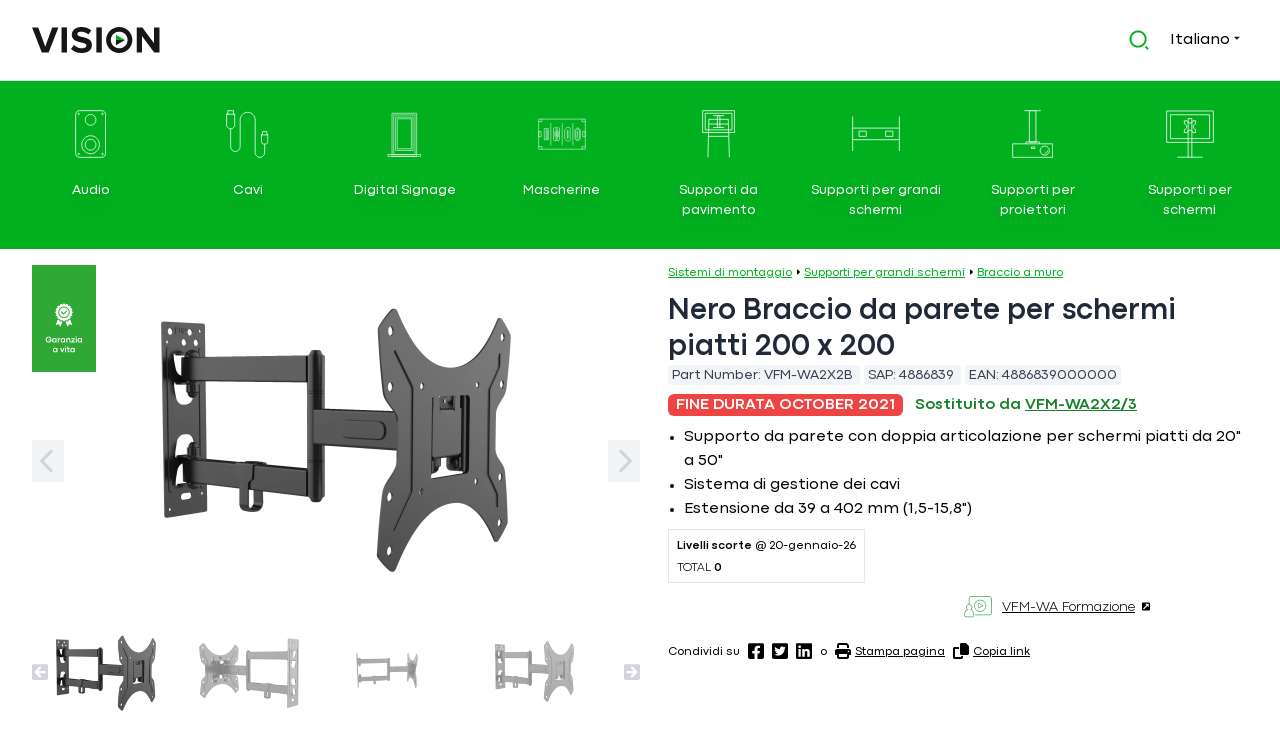

--- FILE ---
content_type: text/html; charset=UTF-8
request_url: https://visionaudiovisual.com/it/product/vfm-wa2x2b
body_size: 25092
content:
<!DOCTYPE html>
<html lang="it">
<head>
<title>  Nero Braccio da parete per schermi piatti 200 x 200 | Vision Audio Visual</title>
<meta name charset="utf-8">
<meta name http-equiv="x-ua-compatible" content="ie=edge">
<meta name="viewport" content="width=device-width, initial-scale=1, shrink-to-fit=no">
<meta name="csrf-token" content>
<link rel="alternate" hreflang="en" href="https://visionaudiovisual.com/en/product/vfm-wa2x2b">
<link rel="alternate" hreflang="da" href="https://visionaudiovisual.com/da/product/vfm-wa2x2b">
<link rel="alternate" hreflang="nl" href="https://visionaudiovisual.com/nl/product/vfm-wa2x2b">
<link rel="alternate" hreflang="fr" href="https://visionaudiovisual.com/fr/product/vfm-wa2x2b">
<link rel="alternate" hreflang="de" href="https://visionaudiovisual.com/de/product/vfm-wa2x2b">
<link rel="alternate" hreflang="it" href="https://visionaudiovisual.com/it/product/vfm-wa2x2b">
<link rel="alternate" hreflang="pt" href="https://visionaudiovisual.com/pt/product/vfm-wa2x2b">
<link rel="alternate" hreflang="es" href="https://visionaudiovisual.com/es/product/vfm-wa2x2b">
<meta property="og:title" content="VISION VFM-WA2X2B Nero Braccio da parete per schermi piatti 200 x 200">
<meta property="og:url" content="https://visionaudiovisual.com/it/product/vfm-wa2x2b">
<meta name="description" content="Black Flat-Panel Wall Arm 200x200">
<meta property="og:locale:alternate" content="en_US">
<meta property="og:locale:alternate" content="da_DA">
<meta property="og:locale:alternate" content="nl_NL">
<meta property="og:locale:alternate" content="fr_FR">
<meta property="og:locale:alternate" content="de_DE">
<meta property="og:locale:alternate" content="pt_PT">
<meta property="og:locale:alternate" content="es_ES">
<meta property="og:type" content="article">
<meta property="og:url" content="https://visionaudiovisual.com/it/product/vfm-wa2x2b">
<meta property="og:title" content="VISION VFM-WA2X2B Nero Braccio da parete per schermi piatti 200 x 200">
<meta property="og:description" content="Black Flat-Panel Wall Arm 200x200">
<meta property="og:image" content="https://files.visionaudiovisual.com/products/VFM-WA2X2B/images/VFM-WA2X2B.png?transform&amp;w=1200&amp;h=630&amp;fit=fill&amp;bg=white&amp;border=10,white,shrink">
<meta property="og:image:width" content="1200">
<meta property="og:image:height" content="630">
<meta property="article:section" content="Mounts">
<meta property="article:modified_time" content="2026-01-16T02:09:07+00:00">
<meta property="article:expiration_time " content="2021-10-31 00:00:00">
<meta property="article:author" content="Vision Audio Visual">
<meta property="twitter:card" content="summary_large_image">
<meta property="twitter:title" content="VISION VFM-WA2X2B Nero Braccio da parete per schermi piatti 200 x 200">
<meta property="twitter:description" content="Black Flat-Panel Wall Arm 200x200">
<meta property="twitter:image" content="https://files.visionaudiovisual.com/products/VFM-WA2X2B/images/VFM-WA2X2B.png?transform&amp;w=1200&amp;h=630&amp;fit=fill&amp;bg=white&amp;border=10,white,shrink">
<meta name="robots" content="max-snippet:-1, max-image-preview:large, max-video-preview:-1, notranslate">
<script type="application/ld+json">{
    "@context": "https://schema.org/",
    "@type": "Product",
    "name": "Nero Braccio da parete per schermi piatti 200 x 200",
    "description": "Black Flat-Panel Wall Arm 200x200",
    "sku": 4886839,
    "mpn": "VFM-WA2X2B",
    "aggregateRating": {
        "reviewCount": 0,
        "ratingValue": 0
    },
    "brand": {
        "@type": "Brand",
        "name": "Vision"
    },
    "image": [
        "https://files.visionaudiovisual.com/products/VFM-WA2X2B/images/VFM-WA2X2B.png?transform&w=1200&h=1200&fit=fill&bg=white&border=10,white,shrink",
        "https://files.visionaudiovisual.com/products/VFM-WA2X2B/images/VFM-WA2X2B.png?transform&w=1200&h=900&fit=fill&bg=white&border=10,white,shrink",
        "https://files.visionaudiovisual.com/products/VFM-WA2X2B/images/VFM-WA2X2B.png?transform&w=1200&h=675&fit=fill&bg=white&border=10,white,shrink"
    ]
}</script>
<meta property="og:site_name" content="Vision Audio Visual">
<meta property="og:locale" content="it">
<link rel="preconnect" href="//files.visionaudiovisual.com">
<link rel="preconnect" href="//ajax.cloudflare.com">
<link rel="preconnect" href="//f.vimeocdn.com">
<link rel="preconnect" href="//i.vimeocdn.com">
<link rel="preconnect" href="//player.vimeo.com">
<link rel="preconnect" href="//little-by-little-elastic.visionaudiovisual.com">
<!-- Livewire Styles --><style >[wire\:loading][wire\:loading], [wire\:loading\.delay][wire\:loading\.delay], [wire\:loading\.inline-block][wire\:loading\.inline-block], [wire\:loading\.inline][wire\:loading\.inline], [wire\:loading\.block][wire\:loading\.block], [wire\:loading\.flex][wire\:loading\.flex], [wire\:loading\.table][wire\:loading\.table], [wire\:loading\.grid][wire\:loading\.grid], [wire\:loading\.inline-flex][wire\:loading\.inline-flex] {display: none;}[wire\:loading\.delay\.none][wire\:loading\.delay\.none], [wire\:loading\.delay\.shortest][wire\:loading\.delay\.shortest], [wire\:loading\.delay\.shorter][wire\:loading\.delay\.shorter], [wire\:loading\.delay\.short][wire\:loading\.delay\.short], [wire\:loading\.delay\.default][wire\:loading\.delay\.default], [wire\:loading\.delay\.long][wire\:loading\.delay\.long], [wire\:loading\.delay\.longer][wire\:loading\.delay\.longer], [wire\:loading\.delay\.longest][wire\:loading\.delay\.longest] {display: none;}[wire\:offline][wire\:offline] {display: none;}[wire\:dirty]:not(textarea):not(input):not(select) {display: none;}:root {--livewire-progress-bar-color: #2299dd;}[x-cloak] {display: none !important;}</style>
<script data-cfasync="false" src="https://cdn.usefathom.com/script.js" data-site="NEZQSDBF" defer></script>
<script type="9cc1e399a6644b43df2ea0ca-text/javascript">
(function(c,l,a,r,i,t,y){
    c[a]=c[a]||function(){(c[a].q=c[a].q||[]).push(arguments)};
    t=l.createElement(r);t.async=1;t.src="https://www.clarity.ms/tag/"+i;
    y=l.getElementsByTagName(r)[0];y.parentNode.insertBefore(t,y);
})(window, document, "clarity", "script", "c9eb6g4pij");
</script>
<link rel="preload" as="style" href="https://visionaudiovisual.com/build/assets/app.a95d9829.css" /><link rel="modulepreload" href="https://visionaudiovisual.com/build/assets/app.475ac0b0.js" /><link rel="stylesheet" href="https://visionaudiovisual.com/build/assets/app.a95d9829.css" data-navigate-track="reload" /><script type="9cc1e399a6644b43df2ea0ca-module" src="https://visionaudiovisual.com/build/assets/app.475ac0b0.js" data-navigate-track="reload"></script></head>
<body class="font-sans antialiased pb-10 scrollbar scrollbar-thin scrollbar-thumb-gray-400 scrollbar-track-gray-100  environment-production" onbeforeunload="if (!window.__cfRLUnblockHandlers) return false; document.body.classList.add('page-loading');Array.from(document.getElementsByClassName('loading-indicator')).forEach((item)=>{item.classList.add('animate-pulse')})" data-cf-modified-9cc1e399a6644b43df2ea0ca-="">

  <h1 class="hidden">  Nero Braccio da parete per schermi piatti 200 x 200 | Vision Audio Visual</h1>

  <header class="border-b py-4 print:hidden">
    <div x-data="{ activeSearch: false }" class="mx-auto lg:max-w-7xl px-4 sm:px-6 lg:px-8" @active-search.window="activeSearch = (document.body.classList.contains('breakpoint-xs') || document.body.classList.contains('breakpoint-sm')) && $event.detail;">
  <div class="flex items-center h-12">
    <div class="flex-initial mr-2 w-32" :class="{'hidden': activeSearch }">
      <a title="Click to go the frontpage" href="/it">
  <svg class="hover:opacity-75" width="100%" viewBox="0 0 156 32" fill="none" xmlns="http://www.w3.org/2000/svg">
    <path d="M113.313 15.9856H102.406V22.4202L113.313 15.9856Z" fill="#161616"/>
    <path d="M102.406 9.55095V15.9856H113.313L102.406 9.55095Z" fill="#00B01F"/>
    <path d="M11.9748 31.4229L0 0.46167H7.53111L16.1298 24.2957L24.6709 0.46167H32.202L20.2272 31.4229H11.9748Z" fill="#161616"/>
    <path d="M35.9819 31.4229V0.46167H42.5897V31.4229H35.9819Z" fill="#161616"/>
    <path d="M47.5239 27.0658L51.1019 22.0451C53.2949 24.3246 56.6709 26.229 60.9414 26.229C64.5771 26.229 66.3373 24.5554 66.3373 22.7953C66.3373 17.3129 48.505 21.064 48.505 9.43552C48.505 4.27051 52.9486 0 60.2489 0C65.1831 0 69.2516 1.4716 72.3102 4.32822L68.6457 9.14697C66.1353 6.83859 62.7881 5.77097 59.643 5.77097C56.8152 5.77097 55.2282 7.01172 55.2282 8.88728C55.2282 13.8215 73.0027 10.5031 73.0027 22.0739C73.0027 27.7295 68.9631 32 60.5952 32C54.6799 31.9711 50.4094 29.9802 47.5239 27.0658Z" fill="#161616"/>
    <path d="M78.4272 31.4229V0.46167H85.035V31.4229H78.4272Z" fill="#161616"/>
    <path d="M148.949 31.4229L134.175 11.2245V31.4229H127.567V0.46167H134.348L148.689 19.9098V0.46167H155.297V31.4229H148.949Z" fill="#161616"/>
    <path d="M106.301 5.74211C111.957 5.74211 116.544 10.33 116.544 15.9856C116.544 21.6411 111.957 26.229 106.301 26.229C100.645 26.229 96.0575 21.6411 96.0575 15.9856C96.0575 10.33 100.645 5.74211 106.301 5.74211ZM106.301 0C97.4714 0 90.3154 7.156 90.3154 15.9856C90.3154 24.8152 97.4714 31.9712 106.301 31.9712C115.131 31.9712 122.287 24.8152 122.287 15.9856C122.287 7.156 115.131 0 106.301 0Z" fill="#161616"/>
  </svg>
</a>    </div>
        <div class="flex-1" :class="{ 'flex-1': !activeSearch, 'flex-inital': activeSearch }">
    </div>
        <div class="flex-initial md:mr-2" :class="{ 'flex-initial': !activeSearch, 'flex-1': activeSearch }">
      <div wire:snapshot="{&quot;data&quot;:{&quot;language&quot;:[null,{&quot;class&quot;:&quot;App\\Models\\Language&quot;,&quot;key&quot;:6,&quot;s&quot;:&quot;mdl&quot;}],&quot;search&quot;:&quot;&quot;,&quot;search_action&quot;:&quot;https:\/\/visionaudiovisual.com\/it\/search&quot;,&quot;rows&quot;:6,&quot;listeners&quot;:[[&quot;resetSearch&quot;],{&quot;s&quot;:&quot;arr&quot;}],&quot;app_client_slug&quot;:null},&quot;memo&quot;:{&quot;id&quot;:&quot;fqx989KhfiB1EX1XmAKi&quot;,&quot;name&quot;:&quot;layout.search&quot;,&quot;path&quot;:&quot;it\/product\/vfm-wa2x2b&quot;,&quot;method&quot;:&quot;GET&quot;,&quot;children&quot;:[],&quot;scripts&quot;:[],&quot;assets&quot;:[],&quot;errors&quot;:[],&quot;locale&quot;:&quot;it&quot;},&quot;checksum&quot;:&quot;7d1c05c213c84f5b220ccfa8b7ec872e121a73e439083f7cf5c388ea3cc5f21c&quot;}" wire:effects="{&quot;listeners&quot;:[&quot;resetSearch&quot;]}" wire:id="fqx989KhfiB1EX1XmAKi" class="relative" x-data="{ activeSearch: false, popup: false, timer: null }">

  <div class="flex">
    <div class="flex-1">
      <form action="https://visionaudiovisual.com/it/search" method="get">
        <div class="w-full px-3 py-2 border border-transparent rounded-md flex items-center" @click="popup = true" @click.away="popup = false; activeSearch = false; $dispatch('active-search', activeSearch);" :class="{'border-gray-300 bg-gray-50 opacity-75': activeSearch, 'border-transparent': !activeSearch }" @keyup.escape.window="popup = false; activeSearch = false; $dispatch('active-search', activeSearch);$wire.resetSearch()">
          <div @click="activeSearch = true; popup = true; setTimeout(function () { $refs.searchInput.focus(); }, 150); $dispatch('active-search', activeSearch);" class="cursor-pointer text-green-500">
            <svg width="20" height="20" viewBox="0 0 28 28" fill="none" xmlns="http://www.w3.org/2000/svg">
              <path d="M12.6667 0.666668C19.2907 0.666668 24.6667 6.04267 24.6667 12.6667C24.6667 19.2907 19.2907 24.6667 12.6667 24.6667C6.04275 24.6667 0.666748 19.2907 0.666748 12.6667C0.666748 6.04267 6.04275 0.666668 12.6667 0.666668ZM12.6667 22C17.8227 22 22.0001 17.8227 22.0001 12.6667C22.0001 7.50933 17.8227 3.33333 12.6667 3.33333C7.50941 3.33333 3.33341 7.50933 3.33341 12.6667C3.33341 17.8227 7.50941 22 12.6667 22ZM23.9801 22.0947L27.7521 25.8653L25.8654 27.752L22.0947 23.98L23.9801 22.0947Z" fill="#00B01F"/>
            </svg>
          </div>
          <input x-ref="searchInput" wire:model.live="search" type="text" name="search" class="flex-1 ml-2 appearance-none placeholder-gray-400 bg-gray-50 opacity-75 focus:outline-none shadow-none text-sm w-full" placeholder="Inserisci il termine di ricerca ..." value="" :class="{ 'hidden': ! activeSearch }" x-cloak>
          <div class="hidden" :class="{ 'hidden': ! activeSearch }">
            <button wire:click="resetSearch" @click="popup = false; activeSearch = false; $dispatch('active-search', activeSearch);" type="button" aria-label="Clear search" class="group flex-initial opacity-75 cursor-pointer">
              <svg class="ml-1 w-4 inline-block group-hover:opacity-100 group-hover:text-red-500" fill="currentColor" fill="currentColor" fill="currentColor" fill="currentColor" xmlns="http://www.w3.org/2000/svg" viewBox="0 0 512 512"><!-- Font Awesome Pro 5.15.3 by @fontawesome - https://fontawesome.com License - https://fontawesome.com/license (Commercial License) --><path d="M256 8C119 8 8 119 8 256s111 248 248 248 248-111 248-248S393 8 256 8zm121.6 313.1c4.7 4.7 4.7 12.3 0 17L338 377.6c-4.7 4.7-12.3 4.7-17 0L256 312l-65.1 65.6c-4.7 4.7-12.3 4.7-17 0L134.4 338c-4.7-4.7-4.7-12.3 0-17l65.6-65-65.6-65.1c-4.7-4.7-4.7-12.3 0-17l39.6-39.6c4.7-4.7 12.3-4.7 17 0l65 65.7 65.1-65.6c4.7-4.7 12.3-4.7 17 0l39.6 39.6c4.7 4.7 4.7 12.3 0 17L312 256l65.6 65.1z"/></svg>            </button>
          </div>
        </div>
      </form>
    </div>
  </div>

  </div>    </div>
            <div class="md:mr-2 flex-initial" :class="{ 'hidden': activeSearch }">
      <div class="relative whitespace-nowrap" x-data="{ popup: false }">
  <button class="cursor-pointer" @click="popup = ! popup">
    <span class="hidden md:inline-block">Italiano</span>
    <span class="inline-block md:hidden uppercase">it</span>
    <div class="inline-block py-1">
      <svg width="6" height="4" viewBox="0 0 6 4" fill="none" xmlns="http://www.w3.org/2000/svg">
        <path d="M0 0.833332L2.91667 3.75L5.83333 0.833332H0Z" fill="#161616"/>
      </svg>
    </div>
  </button>

  <div class="absolute z-10 right-0 transform mt-1 px-2 sm:px-0" @click.outside="popup = false" x-show="popup" x-cloak>
    <div class="rounded-md shadow-md ring-1 ring-black ring-opacity-5 overflow-hidden">
      <div class="relative bg-white p-1 text-sm">
        <ul class="space-y-2 p-2">
                              <li>
            <a href="https://visionaudiovisual.com/en/product/vfm-wa2x2b" class="underline" hreflang="en"> <span class="hidden md:inline-block">English</span>
             <span class="inline-block md:hidden uppercase">en</span>
            </a>
          </li>
                    <li>
            <a href="https://visionaudiovisual.com/da/product/vfm-wa2x2b" class="underline" hreflang="da"> <span class="hidden md:inline-block">Dansk</span>
             <span class="inline-block md:hidden uppercase">da</span>
            </a>
          </li>
                    <li>
            <a href="https://visionaudiovisual.com/nl/product/vfm-wa2x2b" class="underline" hreflang="nl"> <span class="hidden md:inline-block">Nederlands</span>
             <span class="inline-block md:hidden uppercase">nl</span>
            </a>
          </li>
                    <li>
            <a href="https://visionaudiovisual.com/fr/product/vfm-wa2x2b" class="underline" hreflang="fr"> <span class="hidden md:inline-block">Français</span>
             <span class="inline-block md:hidden uppercase">fr</span>
            </a>
          </li>
                    <li>
            <a href="https://visionaudiovisual.com/de/product/vfm-wa2x2b" class="underline" hreflang="de"> <span class="hidden md:inline-block">Deutsch</span>
             <span class="inline-block md:hidden uppercase">de</span>
            </a>
          </li>
                    <li>
            <a href="https://visionaudiovisual.com/pt/product/vfm-wa2x2b" class="underline" hreflang="pt"> <span class="hidden md:inline-block">Português</span>
             <span class="inline-block md:hidden uppercase">pt</span>
            </a>
          </li>
                    <li>
            <a href="https://visionaudiovisual.com/es/product/vfm-wa2x2b" class="underline" hreflang="es"> <span class="hidden md:inline-block">Español</span>
             <span class="inline-block md:hidden uppercase">es</span>
            </a>
          </li>
                            </ul>
      </div>
    </div>
  </div>
</div>    </div>
        <div x-data="{ showDisplayMenu: false, activeSearch: false }" class="flex-initial flex items-center pl-2 md:hidden" @active-search.window="activeSearch = $event.detail;" :class="{'hidden': activeSearch }">
      <button aria-label="Prodotti" type="button" class="text-lg" :class="{ 'text-vision-green-light': showDisplayMenu, 'text-vision-gray': !showDisplayMenu }" @click="showDisplayMenu = !showDisplayMenu; $dispatch('display-menu', showDisplayMenu);">
        <svg class="ml-1 w-3 inline-block" fill="currentColor" xmlns="http://www.w3.org/2000/svg" viewBox="0 0 448 512"><!--! Font Awesome Pro 6.4.0 by @fontawesome - https://fontawesome.com License - https://fontawesome.com/license (Commercial License) Copyright 2023 Fonticons, Inc. --><path d="M0 96C0 78.3 14.3 64 32 64H416c17.7 0 32 14.3 32 32s-14.3 32-32 32H32C14.3 128 0 113.7 0 96zM0 256c0-17.7 14.3-32 32-32H416c17.7 0 32 14.3 32 32s-14.3 32-32 32H32c-17.7 0-32-14.3-32-32zM448 416c0 17.7-14.3 32-32 32H32c-17.7 0-32-14.3-32-32s14.3-32 32-32H416c17.7 0 32 14.3 32 32z"/></svg>      </button>
    </div>
    
      </div>
</div>  </header>

  <main>
        <div x-data="{ show: false }" class="hidden md:block bg-vision-green-light text-white py-4 print:hidden" @document-resize.window="show = !($event.detail.includes('-xs') || $event.detail.includes('-sm'))" @display-menu.window="show = $event.detail;" :class="{ 'hidden': !show }">
  <div class="mx-auto lg:max-w-7xl px-4">
    <ul class="grid grid-rows-2 sm:grid-rows-1 grid-cols-4 sm:grid-cols-8 gap-2 grid-flow-col text-center text-sm">
            <li class="group text-center py-2 border border-vision-green-light hover:border-vision-green-dark rounded-lg">
        <a href="/it/cat/audio" class="block p-1 rounded h-full w-full space-y-4">
          <div class="inline-block transition-opacity duration-500 ease-in-out group-hover:opacity-75">          
            <img src="https://visionaudiovisual.com/build/assets/Icon_Category-Audio.2dc28049.svg" class="h-12" alt="Audio">
          </div>
          <div class="hidden md:block filter drop-shadow-lg group-hover:underline ">Audio</div>
        </a>
      </li>
            <li class="group text-center py-2 border border-vision-green-light hover:border-vision-green-dark rounded-lg">
        <a href="/it/cat/cables" class="block p-1 rounded h-full w-full space-y-4">
          <div class="inline-block transition-opacity duration-500 ease-in-out group-hover:opacity-75">          
            <img src="https://visionaudiovisual.com/build/assets/Icon_Category-Cables.3b08d85c.svg" class="h-12" alt="Cavi">
          </div>
          <div class="hidden md:block filter drop-shadow-lg group-hover:underline ">Cavi</div>
        </a>
      </li>
            <li class="group text-center py-2 border border-vision-green-light hover:border-vision-green-dark rounded-lg">
        <a href="/it/cat/digital-signage" class="block p-1 rounded h-full w-full space-y-4">
          <div class="inline-block transition-opacity duration-500 ease-in-out group-hover:opacity-75">          
            <img src="https://visionaudiovisual.com/build/assets/Icon_Category-DigitalSignage.9c808858.svg" class="h-12" alt="Digital Signage">
          </div>
          <div class="hidden md:block filter drop-shadow-lg group-hover:underline ">Digital Signage</div>
        </a>
      </li>
            <li class="group text-center py-2 border border-vision-green-light hover:border-vision-green-dark rounded-lg">
        <a href="/it/cat/faceplates" class="block p-1 rounded h-full w-full space-y-4">
          <div class="inline-block transition-opacity duration-500 ease-in-out group-hover:opacity-75">          
            <img src="https://visionaudiovisual.com/build/assets/Icon_Category-Faceplates.1e3ccc02.svg" class="h-12" alt="Mascherine">
          </div>
          <div class="hidden md:block filter drop-shadow-lg group-hover:underline ">Mascherine</div>
        </a>
      </li>
            <li class="group text-center py-2 border border-vision-green-light hover:border-vision-green-dark rounded-lg">
        <a href="/it/cat/floor-stands-large-display-mounts" class="block p-1 rounded h-full w-full space-y-4">
          <div class="inline-block transition-opacity duration-500 ease-in-out group-hover:opacity-75">          
            <img src="https://visionaudiovisual.com/build/assets/Icon_Category-Floorstands.df5ef7ab.svg" class="h-12" alt="Supporti da pavimento">
          </div>
          <div class="hidden md:block filter drop-shadow-lg group-hover:underline ">Supporti da pavimento</div>
        </a>
      </li>
            <li class="group text-center py-2 border border-vision-green-light hover:border-vision-green-dark rounded-lg">
        <a href="/it/cat/large-display-mounts" class="block p-1 rounded h-full w-full space-y-4">
          <div class="inline-block transition-opacity duration-500 ease-in-out group-hover:opacity-75">          
            <img src="https://visionaudiovisual.com/build/assets/Icon_Category-LargeDisplayMounts.23efd877.svg" class="h-12" alt="Supporti per grandi schermi">
          </div>
          <div class="hidden md:block filter drop-shadow-lg group-hover:underline ">Supporti per grandi schermi</div>
        </a>
      </li>
            <li class="group text-center py-2 border border-vision-green-light hover:border-vision-green-dark rounded-lg">
        <a href="/it/cat/projector-mounts" class="block p-1 rounded h-full w-full space-y-4">
          <div class="inline-block transition-opacity duration-500 ease-in-out group-hover:opacity-75">          
            <img src="https://visionaudiovisual.com/build/assets/Icon_Category-ProjectorMounts.1f4e0f37.svg" class="h-12" alt="Supporti per proiettori">
          </div>
          <div class="hidden md:block filter drop-shadow-lg group-hover:underline ">Supporti per proiettori</div>
        </a>
      </li>
            <li class="group text-center py-2 border border-vision-green-light hover:border-vision-green-dark rounded-lg">
        <a href="/it/cat/monitor-mounts" class="block p-1 rounded h-full w-full space-y-4">
          <div class="inline-block transition-opacity duration-500 ease-in-out group-hover:opacity-75">          
            <img src="https://visionaudiovisual.com/build/assets/Icon_Category-MonitorMounts.596adad0.svg" class="h-12" alt="Supporti per schermi">
          </div>
          <div class="hidden md:block filter drop-shadow-lg group-hover:underline ">Supporti per schermi</div>
        </a>
      </li>
          </ul>
  </div>
</div>    
    <div class="mx-auto sm:pt-4 px-2 sm:px-6 lg:max-w-7xl lg:px-8 mb-12">
  <div class="md:flex">
    <div class="md:order-first mr-4 space-y-2 md:w-1/2">
  <div>
    <div class="large-image-glide glide">
      <div class="absolute top-0 left-0 z-50">
        <img src="https://visionaudiovisual.com/build/assets/WarrantyRibbon.f28bd41d.svg" title="Garanzia a vita" class="w-16" width="64" height="107">
      </div>

      <div class="glide__track" data-glide-el="track">
        <ul class="glide__slides">
                  <li class="glide__slide text-center">
            <a href="https://files.visionaudiovisual.com/products/VFM-WA2X2B/images/VFM-WA2X2B.png" target="_blank" title="Click to view">
              <picture>
                <source type="image/webp" srcset="https://files.visionaudiovisual.com/products/VFM-WA2X2B/images/VFM-WA2X2B.png.webp?transform&w=350&h=350&fit=fill 350w, https://files.visionaudiovisual.com/products/VFM-WA2X2B/images/VFM-WA2X2B.png.webp?transform&w=700&h=700&fit=fill 700w">
                <source type="image/png" srcset="https://files.visionaudiovisual.com/products/VFM-WA2X2B/images/VFM-WA2X2B.png?transform&w=350&h=350&fit=fill 350w, https://files.visionaudiovisual.com/products/VFM-WA2X2B/images/VFM-WA2X2B.png?transform&w=700&h=700&fit=fill 700w">
                <img  src="https://files.visionaudiovisual.com/products/VFM-WA2X2B/images/VFM-WA2X2B.png?transform&w=350&h=350&fit=fill" width="350" height="350" class="m-auto" alt="VFM-WA2X2B.png">
              </picture>
            </a>
          </li>
                  <li class="glide__slide text-center">
            <a href="https://files.visionaudiovisual.com/products/VFM-WA2X2B/images/VFM-WA2X2B_rear_angle.png" target="_blank" title="Click to view">
              <picture>
                <source type="image/webp" srcset="https://files.visionaudiovisual.com/products/VFM-WA2X2B/images/VFM-WA2X2B_rear_angle.png.webp?transform&w=350&h=350&fit=fill 350w, https://files.visionaudiovisual.com/products/VFM-WA2X2B/images/VFM-WA2X2B_rear_angle.png.webp?transform&w=700&h=700&fit=fill 700w">
                <source type="image/png" srcset="https://files.visionaudiovisual.com/products/VFM-WA2X2B/images/VFM-WA2X2B_rear_angle.png?transform&w=350&h=350&fit=fill 350w, https://files.visionaudiovisual.com/products/VFM-WA2X2B/images/VFM-WA2X2B_rear_angle.png?transform&w=700&h=700&fit=fill 700w">
                <img  loading="lazy"  src="https://files.visionaudiovisual.com/products/VFM-WA2X2B/images/VFM-WA2X2B_rear_angle.png?transform&w=350&h=350&fit=fill" width="350" height="350" class="m-auto" alt="VFM-WA2X2B_rear_angle.png">
              </picture>
            </a>
          </li>
                  <li class="glide__slide text-center">
            <a href="https://files.visionaudiovisual.com/products/VFM-WA2X2B/images/VFM-WA2X2B_side.png" target="_blank" title="Click to view">
              <picture>
                <source type="image/webp" srcset="https://files.visionaudiovisual.com/products/VFM-WA2X2B/images/VFM-WA2X2B_side.png.webp?transform&w=350&h=350&fit=fill 350w, https://files.visionaudiovisual.com/products/VFM-WA2X2B/images/VFM-WA2X2B_side.png.webp?transform&w=700&h=700&fit=fill 700w">
                <source type="image/png" srcset="https://files.visionaudiovisual.com/products/VFM-WA2X2B/images/VFM-WA2X2B_side.png?transform&w=350&h=350&fit=fill 350w, https://files.visionaudiovisual.com/products/VFM-WA2X2B/images/VFM-WA2X2B_side.png?transform&w=700&h=700&fit=fill 700w">
                <img  loading="lazy"  src="https://files.visionaudiovisual.com/products/VFM-WA2X2B/images/VFM-WA2X2B_side.png?transform&w=350&h=350&fit=fill" width="350" height="350" class="m-auto" alt="VFM-WA2X2B_side.png">
              </picture>
            </a>
          </li>
                  <li class="glide__slide text-center">
            <a href="https://files.visionaudiovisual.com/products/VFM-WA2X2B/images/VFM-WA2X2B_menu.png" target="_blank" title="Click to view">
              <picture>
                <source type="image/webp" srcset="https://files.visionaudiovisual.com/products/VFM-WA2X2B/images/VFM-WA2X2B_menu.png.webp?transform&w=350&h=350&fit=fill 350w, https://files.visionaudiovisual.com/products/VFM-WA2X2B/images/VFM-WA2X2B_menu.png.webp?transform&w=700&h=700&fit=fill 700w">
                <source type="image/png" srcset="https://files.visionaudiovisual.com/products/VFM-WA2X2B/images/VFM-WA2X2B_menu.png?transform&w=350&h=350&fit=fill 350w, https://files.visionaudiovisual.com/products/VFM-WA2X2B/images/VFM-WA2X2B_menu.png?transform&w=700&h=700&fit=fill 700w">
                <img  loading="lazy"  src="https://files.visionaudiovisual.com/products/VFM-WA2X2B/images/VFM-WA2X2B_menu.png?transform&w=350&h=350&fit=fill" width="350" height="350" class="m-auto" alt="VFM-WA2X2B_menu.png">
              </picture>
            </a>
          </li>
                </ul>
      </div>

            <div class="hidden md:block glide__arrows" data-glide-el="controls">
        <button class="glide__arrow glide__arrow--left text-gray-300 bg-gray-100 hover:bg-green-600 hover:text-white cursor-pointer text-2xl absolute top-1/2 p-2" data-glide-dir="<" aria-label="Prossima immagine grande (Indietro)">
          <svg class="w-4" fill="currentColor" xmlns="http://www.w3.org/2000/svg" viewBox="0 0 320 512"><!--! Font Awesome Pro 6.4.0 by @fontawesome - https://fontawesome.com License - https://fontawesome.com/license (Commercial License) Copyright 2023 Fonticons, Inc. --><path d="M9.4 233.4c-12.5 12.5-12.5 32.8 0 45.3l192 192c12.5 12.5 32.8 12.5 45.3 0s12.5-32.8 0-45.3L77.3 256 246.6 86.6c12.5-12.5 12.5-32.8 0-45.3s-32.8-12.5-45.3 0l-192 192z"/></svg>        </button>
        <button class="glide__arrow glide__arrow--right text-gray-300 bg-gray-100 hover:bg-green-600 hover:text-white  cursor-pointer text-2xl absolute top-1/2 p-2 right-0" data-glide-dir=">"  aria-label="Prossima immagine grande (Avanti)">
          <svg class="w-4" fill="currentColor" xmlns="http://www.w3.org/2000/svg" viewBox="0 0 320 512"><!--! Font Awesome Pro 6.4.0 by @fontawesome - https://fontawesome.com License - https://fontawesome.com/license (Commercial License) Copyright 2023 Fonticons, Inc. --><path d="M310.6 233.4c12.5 12.5 12.5 32.8 0 45.3l-192 192c-12.5 12.5-32.8 12.5-45.3 0s-12.5-32.8 0-45.3L242.7 256 73.4 86.6c-12.5-12.5-12.5-32.8 0-45.3s32.8-12.5 45.3 0l192 192z"/></svg>        </button>
      </div>
      
    </div>
  </div>

  <script type="9cc1e399a6644b43df2ea0ca-text/javascript">
    window.addEventListener('load', function () {
     window.largeImageGlide = new Glide('.large-image-glide', {
        type: 'carousel',
        startAt: 0,
        perView: 1
      }).on('run.after', function() {
        if (typeof window.thumbnailImageGlide !== 'undefined'
          && window.largeImageGlide.index != window.thumbnailImageGlide.index) {
          window.thumbnailImageGlide.go('='+ window.largeImageGlide.index);
        }
      }).mount();
    });
  </script>

    <div class="md:block hidden px-6">
    <div class="thumbnail-image-glide glide">

      <div class="glide__arrows" data-glide-el="controls">
        <button class="glide__arrow glide__arrow--left text-gray-300 hover:text-green-600 cursor-pointer text-base absolute -ml-6" style="top:2.5rem;" data-glide-dir="<" aria-label="Prossima immagine di anteprima (Indietro)">
          <svg class="w-4" fill="currentColor" fill="currentColor" fill="currentColor" fill="currentColor" xmlns="http://www.w3.org/2000/svg" viewBox="0 0 448 512"><!-- Font Awesome Pro 5.15.3 by @fontawesome - https://fontawesome.com License - https://fontawesome.com/license (Commercial License) --><path d="M400 480H48c-26.5 0-48-21.5-48-48V80c0-26.5 21.5-48 48-48h352c26.5 0 48 21.5 48 48v352c0 26.5-21.5 48-48 48zM252.9 360.4L177.4 288H360c13.3 0 24-10.7 24-24v-16c0-13.3-10.7-24-24-24H177.4l75.5-72.4c9.7-9.3 9.9-24.8.4-34.3l-11-10.9c-9.4-9.4-24.6-9.4-33.9 0L75.7 239c-9.4 9.4-9.4 24.6 0 33.9l132.7 132.7c9.4 9.4 24.6 9.4 33.9 0l11-10.9c9.5-9.5 9.3-25-.4-34.3z"/></svg>        </button>
        <button class="glide__arrow glide__arrow--right text-gray-300 hover:text-green-600 cursor-pointer text-base absolute -mr-6 right-0" style="top:2.5rem;"  data-glide-dir=">" aria-label="Prossima immagine di anteprima (Avanti)">
          <svg class="w-4" fill="currentColor" fill="currentColor" fill="currentColor" fill="currentColor" xmlns="http://www.w3.org/2000/svg" viewBox="0 0 448 512"><!-- Font Awesome Pro 5.15.3 by @fontawesome - https://fontawesome.com License - https://fontawesome.com/license (Commercial License) --><path d="M48 32h352c26.5 0 48 21.5 48 48v352c0 26.5-21.5 48-48 48H48c-26.5 0-48-21.5-48-48V80c0-26.5 21.5-48 48-48zm147.1 119.6l75.5 72.4H88c-13.3 0-24 10.7-24 24v16c0 13.3 10.7 24 24 24h182.6l-75.5 72.4c-9.7 9.3-9.9 24.8-.4 34.3l11 10.9c9.4 9.4 24.6 9.4 33.9 0L372.3 273c9.4-9.4 9.4-24.6 0-33.9L239.6 106.3c-9.4-9.4-24.6-9.4-33.9 0l-11 10.9c-9.5 9.6-9.3 25.1.4 34.4z"/></svg>        </button>
      </div>

      <div class="glide__track overflow-hidden" data-glide-el="track">
        <ul class="glide__slides">
                      <li class="glide__slide">
              <picture>
                <source type="image/webp" srcset="https://files.visionaudiovisual.com/products/VFM-WA2X2B/images/VFM-WA2X2B.png.webp?transform&w=350&h=350&fit=fill 200w">
                <source type="image/png" srcset="https://files.visionaudiovisual.com/products/VFM-WA2X2B/images/VFM-WA2X2B.png?transform&w=200&h=200&fit=fill 200w">
                <img loading="lazy" src="https://files.visionaudiovisual.com/products/VFM-WA2X2B/images/VFM-WA2X2B.png?transform&w=100&h=100&fit=fill" width="100" height="100" class="cursor-pointer hover:opacity-75" onclick="if (!window.__cfRLUnblockHandlers) return false; window.largeImageGlide.go('=0');" alt="VFM-WA2X2B.png" data-cf-modified-9cc1e399a6644b43df2ea0ca-="">
              </picture>
            </li>
                      <li class="glide__slide">
              <picture>
                <source type="image/webp" srcset="https://files.visionaudiovisual.com/products/VFM-WA2X2B/images/VFM-WA2X2B_rear_angle.png.webp?transform&w=350&h=350&fit=fill 200w">
                <source type="image/png" srcset="https://files.visionaudiovisual.com/products/VFM-WA2X2B/images/VFM-WA2X2B_rear_angle.png?transform&w=200&h=200&fit=fill 200w">
                <img loading="lazy" src="https://files.visionaudiovisual.com/products/VFM-WA2X2B/images/VFM-WA2X2B_rear_angle.png?transform&w=100&h=100&fit=fill" width="100" height="100" class="cursor-pointer hover:opacity-75" onclick="if (!window.__cfRLUnblockHandlers) return false; window.largeImageGlide.go('=1');" alt="VFM-WA2X2B_rear_angle.png" data-cf-modified-9cc1e399a6644b43df2ea0ca-="">
              </picture>
            </li>
                      <li class="glide__slide">
              <picture>
                <source type="image/webp" srcset="https://files.visionaudiovisual.com/products/VFM-WA2X2B/images/VFM-WA2X2B_side.png.webp?transform&w=350&h=350&fit=fill 200w">
                <source type="image/png" srcset="https://files.visionaudiovisual.com/products/VFM-WA2X2B/images/VFM-WA2X2B_side.png?transform&w=200&h=200&fit=fill 200w">
                <img loading="lazy" src="https://files.visionaudiovisual.com/products/VFM-WA2X2B/images/VFM-WA2X2B_side.png?transform&w=100&h=100&fit=fill" width="100" height="100" class="cursor-pointer hover:opacity-75" onclick="if (!window.__cfRLUnblockHandlers) return false; window.largeImageGlide.go('=2');" alt="VFM-WA2X2B_side.png" data-cf-modified-9cc1e399a6644b43df2ea0ca-="">
              </picture>
            </li>
                      <li class="glide__slide">
              <picture>
                <source type="image/webp" srcset="https://files.visionaudiovisual.com/products/VFM-WA2X2B/images/VFM-WA2X2B_menu.png.webp?transform&w=350&h=350&fit=fill 200w">
                <source type="image/png" srcset="https://files.visionaudiovisual.com/products/VFM-WA2X2B/images/VFM-WA2X2B_menu.png?transform&w=200&h=200&fit=fill 200w">
                <img loading="lazy" src="https://files.visionaudiovisual.com/products/VFM-WA2X2B/images/VFM-WA2X2B_menu.png?transform&w=100&h=100&fit=fill" width="100" height="100" class="cursor-pointer hover:opacity-75" onclick="if (!window.__cfRLUnblockHandlers) return false; window.largeImageGlide.go('=3');" alt="VFM-WA2X2B_menu.png" data-cf-modified-9cc1e399a6644b43df2ea0ca-="">
              </picture>
            </li>
                  </ul>
      </div>
    </div>
  </div>

  <style type="text/css">
    .thumbnail-image-glide .glide__slide {
      opacity: 0.5;
    }
    .thumbnail-image-glide .glide__slide--active {
      opacity: 1;
    }
  </style>

  <script type="9cc1e399a6644b43df2ea0ca-text/javascript">
    window.addEventListener('load', function () {
      window.thumbnailImageGlide = new Glide('.thumbnail-image-glide', {
          type: 'carousel',
          startAt: 0,
          perView: 4,
        }).on('run.after', function() {
            if (window.largeImageGlide.index != window.thumbnailImageGlide.index) {
              window.largeImageGlide.go('='+ window.thumbnailImageGlide.index);
            }
          }).mount();
    });
  </script>

  </div>

    <div class="md:pb-3 md:flex-1 md:order-last md:ml-3 space-y-3">

      <div class="text-xs pt-2 md:pt-0 print:hidden">
<div class="space-x-1"><a class="underline hover:no-underline text-vision-green-light hover:bg-gray-50 hover:text-vision-green-dark" href="https://visionaudiovisual.com/it//mounts">Sistemi di montaggio</a><div class="w-1 inline-block"><svg fill="currentColor" xmlns="http://www.w3.org/2000/svg" viewBox="0 0 256 512"><!--! Font Awesome Pro 6.4.0 by @fontawesome - https://fontawesome.com License - https://fontawesome.com/license (Commercial License) Copyright 2023 Fonticons, Inc. --><path d="M246.6 278.6c12.5-12.5 12.5-32.8 0-45.3l-128-128c-9.2-9.2-22.9-11.9-34.9-6.9s-19.8 16.6-19.8 29.6l0 256c0 12.9 7.8 24.6 19.8 29.6s25.7 2.2 34.9-6.9l128-128z"/></svg></div><a class="underline hover:no-underline text-vision-green-light hover:bg-gray-50 hover:text-vision-green-dark" href="https://visionaudiovisual.com/it//large-display-mounts">Supporti per grandi schermi</a><div class="w-1 inline-block"><svg fill="currentColor" xmlns="http://www.w3.org/2000/svg" viewBox="0 0 256 512"><!--! Font Awesome Pro 6.4.0 by @fontawesome - https://fontawesome.com License - https://fontawesome.com/license (Commercial License) Copyright 2023 Fonticons, Inc. --><path d="M246.6 278.6c12.5-12.5 12.5-32.8 0-45.3l-128-128c-9.2-9.2-22.9-11.9-34.9-6.9s-19.8 16.6-19.8 29.6l0 256c0 12.9 7.8 24.6 19.8 29.6s25.7 2.2 34.9-6.9l128-128z"/></svg></div><a class="underline hover:no-underline text-vision-green-light hover:bg-gray-50 hover:text-vision-green-dark" href="https://visionaudiovisual.com/it//wall-arm-large-display-mounts">Braccio a muro</a></div>
</div>
      <div class="space-y-2">
        <div class="-mx-2 md:mx-0 bg-vision-green-dark md:bg-transparent text-white md:text-black px-2 py-4 md:p-0 space-y-2">
          <div>
            <h1 class="md:font-medium md:text-3xl text-2xl text-white md:text-gray-800">
              Nero Braccio da parete per schermi piatti 200 x 200
            </h1>
            
            <div class="space-y-2">
    <div>
      <div class="text-gray-500 md:text-sm text-xs">
        <div class="text-white md:text-gray-700 text-xs md:text-sm space-x-1">

  <span class="md:bg-gray-100 rounded md:p-1">
    Part Number: 
    <span x-data="{ input: 'VFM-WA2X2B' }">
      <button x-model="input" @click="$clipboard(input)" class="pointer-copy hover:bg-gray-100 hover:underline focus:outline-none space-x-1 group" title="Fai clic per copiare">
        <span class="group-hover:underline ">VFM-WA2X2B</span>

        <svg class="w-3 hidden group-hover:inline-block" fill="currentColor" xmlns="http://www.w3.org/2000/svg" viewBox="0 0 512 512"><!--! Font Awesome Pro 6.4.0 by @fontawesome - https://fontawesome.com License - https://fontawesome.com/license (Commercial License) Copyright 2023 Fonticons, Inc. --><path d="M448 352H288c-17.7 0-32-14.3-32-32V64c0-17.7 14.3-32 32-32H396.1c4.2 0 8.3 1.7 11.3 4.7l67.9 67.9c3 3 4.7 7.1 4.7 11.3V320c0 17.7-14.3 32-32 32zM497.9 81.9L430.1 14.1c-9-9-21.2-14.1-33.9-14.1H288c-35.3 0-64 28.7-64 64V320c0 35.3 28.7 64 64 64H448c35.3 0 64-28.7 64-64V115.9c0-12.7-5.1-24.9-14.1-33.9zM64 128c-35.3 0-64 28.7-64 64V448c0 35.3 28.7 64 64 64H224c35.3 0 64-28.7 64-64V416H256v32c0 17.7-14.3 32-32 32H64c-17.7 0-32-14.3-32-32V192c0-17.7 14.3-32 32-32H192V128H64z"/></svg>      </button>
    </span>
  </span>
    <span class="md:bg-gray-100 rounded p-1">
    SAP:
    <span x-data="{ input: '4886839' }">
      <button x-model="input" @click="$clipboard(input)" class="pointer-copy hover:bg-gray-100 focus:outline-none space-x-1 group" title="Fai clic per copiare">
        <span class="group-hover:underline ">4886839</span>

        <svg class="w-3 hidden group-hover:inline-block" fill="currentColor" xmlns="http://www.w3.org/2000/svg" viewBox="0 0 512 512"><!--! Font Awesome Pro 6.4.0 by @fontawesome - https://fontawesome.com License - https://fontawesome.com/license (Commercial License) Copyright 2023 Fonticons, Inc. --><path d="M448 352H288c-17.7 0-32-14.3-32-32V64c0-17.7 14.3-32 32-32H396.1c4.2 0 8.3 1.7 11.3 4.7l67.9 67.9c3 3 4.7 7.1 4.7 11.3V320c0 17.7-14.3 32-32 32zM497.9 81.9L430.1 14.1c-9-9-21.2-14.1-33.9-14.1H288c-35.3 0-64 28.7-64 64V320c0 35.3 28.7 64 64 64H448c35.3 0 64-28.7 64-64V115.9c0-12.7-5.1-24.9-14.1-33.9zM64 128c-35.3 0-64 28.7-64 64V448c0 35.3 28.7 64 64 64H224c35.3 0 64-28.7 64-64V416H256v32c0 17.7-14.3 32-32 32H64c-17.7 0-32-14.3-32-32V192c0-17.7 14.3-32 32-32H192V128H64z"/></svg>      </button>
    </span>
  </span>
  
    <span class="md:bg-gray-100 rounded p-1">
    EAN:
    <span x-data="{ input: '4886839000000' }">
      <button x-model="input" @click="$clipboard(input)" class="pointer-copy hover:bg-gray-100 hover:underline focus:outline-none space-x-1 group" title="Fai clic per copiare">
        <span class="group-hover:underline ">4886839000000</span>

        <svg class="w-3 hidden group-hover:inline-block" fill="currentColor" xmlns="http://www.w3.org/2000/svg" viewBox="0 0 512 512"><!--! Font Awesome Pro 6.4.0 by @fontawesome - https://fontawesome.com License - https://fontawesome.com/license (Commercial License) Copyright 2023 Fonticons, Inc. --><path d="M448 352H288c-17.7 0-32-14.3-32-32V64c0-17.7 14.3-32 32-32H396.1c4.2 0 8.3 1.7 11.3 4.7l67.9 67.9c3 3 4.7 7.1 4.7 11.3V320c0 17.7-14.3 32-32 32zM497.9 81.9L430.1 14.1c-9-9-21.2-14.1-33.9-14.1H288c-35.3 0-64 28.7-64 64V320c0 35.3 28.7 64 64 64H448c35.3 0 64-28.7 64-64V115.9c0-12.7-5.1-24.9-14.1-33.9zM64 128c-35.3 0-64 28.7-64 64V448c0 35.3 28.7 64 64 64H224c35.3 0 64-28.7 64-64V416H256v32c0 17.7-14.3 32-32 32H64c-17.7 0-32-14.3-32-32V192c0-17.7 14.3-32 32-32H192V128H64z"/></svg>      </button>
    </span>
  </span>
  </div>
      </div>

          </div>

        <div class="space-x-2">
      
                        </div>
    
        <ul>
            <li class="md:text-base text-xs">
                <span class="bg-red-500 uppercase rounded-md py-1 px-2 text-white font-medium mr-2">Fine durata October 2021</span>
                        <span class="text-white md:text-vision-green-dark font-medium">
          Sostituito da                      <a href="/it/product/vfm-wa2x2-3" class="underline underline-offset-4 hover:opacity-75">VFM-WA2X2/3</a>
                  </span>
              </li>
      
            </ul>
    
  </div>
          </div>

                    <div>
            <h2 class="hidden">Caratteristiche principali</h2>
            <ul class="ml-4 list-disc">
              <li>Supporto da parete con doppia articolazione per schermi piatti da 20" a 50"<br /></li>

<li>Sistema di gestione dei cavi<br /></li>

<li>Estensione da 39 a 402 mm (1,5-15,8")</li>

            </ul>
          </div>
                  </div>


                  <div>
  <div class="flex md:inline-block -mx-2 -mt-2 md:mt-0 md:mx-0 bg-gray-200 md:bg-transparent  md:border md:border-gray-200 p-2  text-xs md:space-y-2 print:hidden ">
        <div class="flex-1 md:inline font-medium">
      Livelli scorte <span class="font-normal"> @ 20-gennaio-26</span>
    </div>
        <ul class="flex-1 text-right md:text-left inline-block md:block md:leading-none space-x-1">
      <li class="inline">
        <span class="uppercase font-light">
          Total
        </span>
        <span class="font-medium">0</span>
      </li>
                      </ul>
  </div>
</div>


        
          
          <div class="grid grid-cols-1 md:grid-cols-2 gap-2">

            
                                    
            
            <div>
              <h2 class="hidden">Video</h2>
                          </div>

            <div>
              <h2 class="hidden">Formazione</h2>
              <div class="flex space-x-2 text-sm items-center print:hidden">
  <div class="flex-initial">
    <img src="https://visionaudiovisual.com/build/assets/Icon_Download-Training.b156da23.svg" class="w-8" width="32" height="32" alt="Formazione">
  </div>
  <div class="flex-1">
    <ul >
            <li class="">
        <a class="font-light underline underline-offset-4 hover:opacity-75" href="https://training.visionaudiovisual.com/VFM-WA" target="_blank">VFM-WA Formazione</a>
        <div class="ml-1 inline-block">
          <svg class="w-2" fill="currentColor" fill="currentColor" fill="currentColor" fill="currentColor" xmlns="http://www.w3.org/2000/svg" viewBox="0 0 448 512"><!-- Font Awesome Pro 5.15.3 by @fontawesome - https://fontawesome.com License - https://fontawesome.com/license (Commercial License) --><path d="M448 80v352c0 26.51-21.49 48-48 48H48c-26.51 0-48-21.49-48-48V80c0-26.51 21.49-48 48-48h352c26.51 0 48 21.49 48 48zm-64 47.111C384 109.929 370.071 96 352.889 96H220.667c-12.887 0-23.333 10.447-23.333 23.334v14.904c0 13.138 10.843 23.686 23.976 23.324l56.002-1.588L69.908 361.908c-7.858 7.802-7.88 20.504-.05 28.334l19.899 19.899c7.83 7.83 20.532 7.808 28.334-.05l205.935-207.404-1.588 56.003c-.362 13.133 10.186 23.976 23.324 23.976h14.904c12.887 0 23.334-10.447 23.334-23.333V127.111z"/></svg>        </div>
      </li>
          </ul>
  </div>
</div>
            </div>
          </div>
        
        <div class="print:hidden border-t border-b -mx-2 p-2 border-gray-300 md:border-0">
  <div class="">
    <ul class="flex space-x-2">
      <li><span class="text-xs">Condividi su</span></li>
      <li class="hover:opacity-75">
        <a href="https://www.facebook.com/sharer/sharer.php?u=https://visionaudiovisual.com/it/product/vfm-wa2x2b" target="_blank" rel="noopener" title="Share on Facebook">
          <svg class="w-4 inline-block" fill="currentColor" fill="currentColor" fill="currentColor" fill="currentColor" xmlns="http://www.w3.org/2000/svg" viewBox="0 0 448 512"><!-- Font Awesome Pro 5.15.3 by @fontawesome - https://fontawesome.com License - https://fontawesome.com/license (Commercial License) --><path d="M400 32H48A48 48 0 0 0 0 80v352a48 48 0 0 0 48 48h137.25V327.69h-63V256h63v-54.64c0-62.15 37-96.48 93.67-96.48 27.14 0 55.52 4.84 55.52 4.84v61h-31.27c-30.81 0-40.42 19.12-40.42 38.73V256h68.78l-11 71.69h-57.78V480H400a48 48 0 0 0 48-48V80a48 48 0 0 0-48-48z"/></svg>        </a>
      </li>
      <li class="hover:opacity-75">
        <a href="https://twitter.com/intent/tweet?text=&url=https%3A%2F%2Fvisionaudiovisual.com%2Fit%2Fproduct%2Fvfm-wa2x2b&via=VisionAV" target="_blank" rel="noopener" title="Share on Twitter">
          <svg class="w-4 inline-block" fill="currentColor" fill="currentColor" fill="currentColor" fill="currentColor" xmlns="http://www.w3.org/2000/svg" viewBox="0 0 448 512"><!-- Font Awesome Pro 5.15.3 by @fontawesome - https://fontawesome.com License - https://fontawesome.com/license (Commercial License) --><path d="M400 32H48C21.5 32 0 53.5 0 80v352c0 26.5 21.5 48 48 48h352c26.5 0 48-21.5 48-48V80c0-26.5-21.5-48-48-48zm-48.9 158.8c.2 2.8.2 5.7.2 8.5 0 86.7-66 186.6-186.6 186.6-37.2 0-71.7-10.8-100.7-29.4 5.3.6 10.4.8 15.8.8 30.7 0 58.9-10.4 81.4-28-28.8-.6-53-19.5-61.3-45.5 10.1 1.5 19.2 1.5 29.6-1.2-30-6.1-52.5-32.5-52.5-64.4v-.8c8.7 4.9 18.9 7.9 29.6 8.3a65.447 65.447 0 0 1-29.2-54.6c0-12.2 3.2-23.4 8.9-33.1 32.3 39.8 80.8 65.8 135.2 68.6-9.3-44.5 24-80.6 64-80.6 18.9 0 35.9 7.9 47.9 20.7 14.8-2.8 29-8.3 41.6-15.8-4.9 15.2-15.2 28-28.8 36.1 13.2-1.4 26-5.1 37.8-10.2-8.9 13.1-20.1 24.7-32.9 34z"/></svg>        </a>
      </li>
      <li class="hover:opacity-75">
        <a href="https://www.linkedin.com/shareArticle?mini=true&amp;url=https://visionaudiovisual.com/it/product/vfm-wa2x2b" target="_blank" rel="noopener" title="Share on Linkedin">
          <svg class="w-4 inline-block" fill="currentColor" xmlns="http://www.w3.org/2000/svg" viewBox="0 0 448 512"><!--! Font Awesome Pro 6.4.0 by @fontawesome - https://fontawesome.com License - https://fontawesome.com/license (Commercial License) Copyright 2023 Fonticons, Inc. --><path d="M416 32H31.9C14.3 32 0 46.5 0 64.3v383.4C0 465.5 14.3 480 31.9 480H416c17.6 0 32-14.5 32-32.3V64.3c0-17.8-14.4-32.3-32-32.3zM135.4 416H69V202.2h66.5V416zm-33.2-243c-21.3 0-38.5-17.3-38.5-38.5S80.9 96 102.2 96c21.2 0 38.5 17.3 38.5 38.5 0 21.3-17.2 38.5-38.5 38.5zm282.1 243h-66.4V312c0-24.8-.5-56.7-34.5-56.7-34.6 0-39.9 27-39.9 54.9V416h-66.4V202.2h63.7v29.2h.9c8.9-16.8 30.6-34.5 62.9-34.5 67.2 0 79.7 44.3 79.7 101.9V416z"/></svg>        </a>
      </li>
      <li><span class="text-xs">o</span></li>
      <li class="hover:opacity-75 hidden md:block">
        <button type="button" onclick="if (!window.__cfRLUnblockHandlers) return false; window.print()" title="Print" class="focus:outline-none" data-cf-modified-9cc1e399a6644b43df2ea0ca-="">
          <svg class="w-4 inline-block" fill="currentColor" xmlns="http://www.w3.org/2000/svg" viewBox="0 0 512 512"><!--! Font Awesome Pro 6.4.0 by @fontawesome - https://fontawesome.com License - https://fontawesome.com/license (Commercial License) Copyright 2023 Fonticons, Inc. --><path d="M128 0C92.7 0 64 28.7 64 64v96h64V64H354.7L384 93.3V160h64V93.3c0-17-6.7-33.3-18.7-45.3L400 18.7C388 6.7 371.7 0 354.7 0H128zM384 352v32 64H128V384 368 352H384zm64 32h32c17.7 0 32-14.3 32-32V256c0-35.3-28.7-64-64-64H64c-35.3 0-64 28.7-64 64v96c0 17.7 14.3 32 32 32H64v64c0 35.3 28.7 64 64 64H384c35.3 0 64-28.7 64-64V384zM432 248a24 24 0 1 1 0 48 24 24 0 1 1 0-48z"/></svg>          <span class="hidden sm:inline-block text-xs underline underline-offset-4">Stampa pagina</span>
        </a>
      </li>
            <li class="hover:opacity-75" x-data="{ input: 'https://visionaudiovisual.com/it/product/vfm-wa2x2b' }">
        <button x-model="input" class="pointer-copy focus:outline-none" @click="$clipboard(input)" title="Click to copy this direct link" onclick="if (!window.__cfRLUnblockHandlers) return false; var button=this;this.querySelector('span').innerText=this.querySelector('span').dataset.copied;button.classList.add('animate-small-ping');button.querySelector('span').classList.add('text-vision-green-light');setTimeout(function(){button.classList.remove('animate-small-ping')}, 700);setTimeout(function(){button.querySelector('span').innerText=button.querySelector('span').dataset.text;button.querySelector('span').classList.remove('text-vision-green-light')}, 3000)" data-cf-modified-9cc1e399a6644b43df2ea0ca-="">
          <svg class="w-4 inline-block" fill="currentColor" xmlns="http://www.w3.org/2000/svg" viewBox="0 0 512 512"><!--! Font Awesome Pro 6.4.0 by @fontawesome - https://fontawesome.com License - https://fontawesome.com/license (Commercial License) Copyright 2023 Fonticons, Inc. --><path d="M272 0H396.1c12.7 0 24.9 5.1 33.9 14.1l67.9 67.9c9 9 14.1 21.2 14.1 33.9V336c0 26.5-21.5 48-48 48H272c-26.5 0-48-21.5-48-48V48c0-26.5 21.5-48 48-48zM48 128H192v64H64V448H256V416h64v48c0 26.5-21.5 48-48 48H48c-26.5 0-48-21.5-48-48V176c0-26.5 21.5-48 48-48z"/></svg>          <span class="text-xs underline underline-offset-4" data-copied="Copiato negli appunti" data-text=" Copia link ">
             Copia link           </span>
        </button>
      </li>
          </ul>
  </div>
</div>      </div>

          </div>
  </div>

  
    <div class="" x-data="{ tab: 'details' }">
    <ul class="md:my-4 lg:my-8 font-medium md:flex hidden border-b text-center">
            <li class="flex-1 hover:opacity-75">
        <a href="javascript://" :class="{ 'border-vision-green-light text-black': tab === 'details', 'border-white text-gray-500': tab !== 'details' }" class="border-b-4 block pb-3 px-4 whitespace-nowrap" @click="tab = 'details'">
        Dettagli      </a>
      </li>
                                    <li class="flex-1 mr-3 hover:opacity-75">
        <a href="javascript://" :class="{ 'border-vision-green-light text-black': tab === 'specifications', 'border-white text-gray-500': tab !== 'specifications' }" class="border-b-4 block pb-3 px-4 whitespace-nowrap" @click="tab = 'specifications'">
          Specifiche        </a>
      </li>
                        <li class="flex-1 hover:opacity-75">
        <a href="javascript://" :class="{ 'border-vision-green-light text-black': tab === 'downloads', 'border-white text-gray-500': tab !== 'downloads' }"  class="border-b-4  block pb-3 px-4 whitespace-nowrap" @click="tab = 'downloads'">
          Download        </a>
      </li>
                  <li class="flex-1 hover:opacity-75">
        <a href="javascript://" :class="{ 'border-vision-green-light text-black': tab === 'mount-compatability', 'border-white text-gray-500': tab !== 'mount-compatability' }"  class="border-b-4  block pb-3 px-4 whitespace-nowrap" @click="tab = 'mount-compatability'">
          Compatibilità        </a>
      </li>
                  <li class="flex-1 hover:opacity-75">
        <a href="javascript://" :class="{ 'border-vision-green-light text-black': tab === 'wtb', 'border-white text-gray-500': tab !== 'wtb' }"  class="border-b-4  block pb-3 px-4 whitespace-nowrap" @click="tab = 'wtb'">
          Dove acquistare        </a>
      </li>
          </ul>

        <div :class="{ 'block': tab === 'details', 'md:hidden': tab !== 'details' }">
      <div class="mt-4">
        <h2 class="hidden">Introduzione</h2>
        <div class="space-y-2 md:pb-4">
          <p>I <strong>sistemi di montaggio con braccio da parete Vision per schermi piatti</strong> sono resistenti e flessibili. Il modello VFM-WA2X2B è adatto a qualsiasi schermo piatto LCD o LED con fori di montaggio sul retro da 100 x 100 mm, 200 x 200 mm o 200 x 100 mm.</p>
        </div>

        
        <h2 class="font-bold text-xl text-white bg-vision-green-dark -mx-2 p-2 md:m-0 md:p-0 md:bg-transparent md:text-vision-green-dark my-2 md:hidden">Caratteristiche</h2>
        <ul class="md:content-cols-2 md:col-gap-16 content-cols-1 -mx-2">
    <li class="odd:bg-gray-100 md:bg-gray-50 md:odd:bg-gray-50 hover:md:bg-gray-200 transition-all md:rounded px-2 py-1 mb-2 md:mb-4 avoid-page-break avoid-cols-break">
    <h3 class="font-medium">Fino a 50&quot;</h3>
    <p>La maggior parte dei display fino a 50" utilizza punti di montaggio VESA 100 o 200, pertanto il modello WA2X2 è adatto alla maggior parte dei display in questa gamma di dimensioni. Questo sistema di montaggio è in grado di sostenere in maniera sicura anche display più grandi, purché abbiano punti di fissaggio disposti correttamente e peso inferiore al carico di lavoro in sicurezza.</p>
  </li>
    <li class="odd:bg-gray-100 md:bg-gray-50 md:odd:bg-gray-50 hover:md:bg-gray-200 transition-all md:rounded px-2 py-1 mb-2 md:mb-4 avoid-page-break avoid-cols-break">
    <h3 class="font-medium">Installazione rapida</h3>
    <p>La piastra di montaggio si fissa al retro del display, in modo da consentire di appoggiare il display in posizione sul braccio da parete e bloccarlo con un unico dado.</p>
  </li>
    <li class="odd:bg-gray-100 md:bg-gray-50 md:odd:bg-gray-50 hover:md:bg-gray-200 transition-all md:rounded px-2 py-1 mb-2 md:mb-4 avoid-page-break avoid-cols-break">
    <h3 class="font-medium">Rotazione</h3>
    <p>Non hai fissato perfettamente la piastra da parete? Nessun problema! L’intervallo di rotazione di 6° permette di riallineare il display anche dopo il fissaggio.</p>
  </li>
    <li class="odd:bg-gray-100 md:bg-gray-50 md:odd:bg-gray-50 hover:md:bg-gray-200 transition-all md:rounded px-2 py-1 mb-2 md:mb-4 avoid-page-break avoid-cols-break">
    <h3 class="font-medium">Carico di sicurezza: 20 kg</h3>
    <p>Questo sistema di montaggio offre un "carico di lavoro in sicurezza" di 20 kg (44,1 libbre). La struttura in acciaio conferisce robustezza.</p>
  </li>
    <li class="odd:bg-gray-100 md:bg-gray-50 md:odd:bg-gray-50 hover:md:bg-gray-200 transition-all md:rounded px-2 py-1 mb-2 md:mb-4 avoid-page-break avoid-cols-break">
    <h3 class="font-medium">Gestione dei cavi</h3>
    <p>I cavi possono essere disposti ordinatamente tramite semplici clip.</p>
  </li>
    <li class="odd:bg-gray-100 md:bg-gray-50 md:odd:bg-gray-50 hover:md:bg-gray-200 transition-all md:rounded px-2 py-1 mb-2 md:mb-4 avoid-page-break avoid-cols-break">
    <h3 class="font-medium">Inclinazione e orientamento</h3>
    <p>Inclinazione da -2° a 12°, orientamento fino a 90°. Questo sistema di montaggio è utile per fissare un display in un angolo alto di una sala d’attesa o in diverse posizioni di un ufficio.</p>
  </li>
    <li class="odd:bg-gray-100 md:bg-gray-50 md:odd:bg-gray-50 hover:md:bg-gray-200 transition-all md:rounded px-2 py-1 mb-2 md:mb-4 avoid-page-break avoid-cols-break">
    <h3 class="font-medium">VESA</h3>
    <p>Lo standard VESA stabilisce la spaziatura tra i fori di montaggio sul retro degli schermi piatti. I fori con spaziatura di 200 x 200 mm sono classificati come VESA 200 e sono adatti a questo sistema di montaggio. Questo prodotto è inoltre adatto a display con schemi VESA di dimensioni inferiori, come elencato di seguito<span style="background-color: transparent;">.</span></p>
  </li>
    <li class="odd:bg-gray-100 md:bg-gray-50 md:odd:bg-gray-50 hover:md:bg-gray-200 transition-all md:rounded px-2 py-1 mb-2 md:mb-4 avoid-page-break avoid-cols-break">
    <h3 class="font-medium">Viti a farfalla</h3>
    <p>Il fissaggio del display avviene mediante viti a farfalla, in modo da velocizzare l’installazione del supporto.</p>
  </li>
  </ul>      </div>
    </div>
    
    
    
    
        <div :class="{ 'block': tab === 'specifications', 'md:hidden': tab !== 'specifications' }">
      <h2 class="font-bold text-xl text-white bg-vision-green-dark -mx-2 p-2 md:m-0 md:p-0 md:bg-transparent md:text-vision-green-dark my-2 md:hidden">Specifiche</h2>
      <ul class="lg:grid lg:grid-cols-2 gap-2  text-xs">
    <li class="md:flex border-b md:p-2 hover:bg-gray-100">
    <h3 class="md:flex-1 sm:block uppercase font-medium">DIMENSIONI PRODOTTO</h3>
        <p class="md:flex-1 sm:block">vedere immagine</p>
      </li>
    <li class="md:flex border-b md:p-2 hover:bg-gray-100">
    <h3 class="md:flex-1 sm:block uppercase font-medium">DIMENSIONI CON IMBALLO</h3>
        <p class="md:flex-1 sm:block">342 x 290 x 60 mm/13,5" x 11,4" x 2,4" (lunghezza x larghezza x altezza)</p>
      </li>
    <li class="md:flex border-b md:p-2 hover:bg-gray-100">
    <h3 class="md:flex-1 sm:block uppercase font-medium">PESO DEL PRODOTTO</h3>
        <p class="md:flex-1 sm:block">2,7 kg (5,9 libbre)</p>
      </li>
    <li class="md:flex border-b md:p-2 hover:bg-gray-100">
    <h3 class="md:flex-1 sm:block uppercase font-medium">PESO CON IMBALLO</h3>
        <p class="md:flex-1 sm:block">3,12 kg (6,9 libbre)</p>
      </li>
    <li class="md:flex border-b md:p-2 hover:bg-gray-100">
    <h3 class="md:flex-1 sm:block uppercase font-medium">CARICO DI SICUREZZA</h3>
        <p class="md:flex-1 sm:block">20 kg (44,1 libbre)</p>
      </li>
    <li class="md:flex border-b md:p-2 hover:bg-gray-100">
    <h3 class="md:flex-1 sm:block uppercase font-medium">MATERIALE DI COSTRUZIONE</h3>
        <p class="md:flex-1 sm:block">Piastra da parete: acciaio laminato a freddo da 2,5 mm<br />
Piastra display: acciaio laminato a freddo da 2,5 mm</p>
      </li>
    <li class="md:flex border-b md:p-2 hover:bg-gray-100">
    <h3 class="md:flex-1 sm:block uppercase font-medium">COLORE</h3>
        <p class="md:flex-1 sm:block">Nero</p>
      </li>
    <li class="md:flex border-b md:p-2 hover:bg-gray-100">
    <h3 class="md:flex-1 sm:block uppercase font-medium">DIMENSIONI VESA</h3>
        <p class="md:flex-1 sm:block">200 × 200 mm<br />
200 x 100 mm<br />
100 × 100 mm</p>
      </li>
    <li class="md:flex border-b md:p-2 hover:bg-gray-100">
    <h3 class="md:flex-1 sm:block uppercase font-medium">ACCESSORI IN DOTAZIONE</h3>
        <p class="md:flex-1 sm:block">4 viti M4 da 12 mm<br />
4 viti M4 da 25 mm<br />
4 viti M5 da 12 mm<br />
4 viti M5 da 25 mm<br />
4 viti M6 da 12 mm<br />
4 viti M6 da 25 mm<br />
4 viti M8 da 16 mm<br />
4 viti M8 da 25 mm</p>
      </li>
    <li class="md:flex border-b md:p-2 hover:bg-gray-100">
    <h3 class="md:flex-1 sm:block uppercase font-medium">GARANZIA</h3>
        <p class="md:flex-1 sm:block">garanzia a vita con spedizione al centro assistenza</p>
      </li>
    <li class="md:flex border-b md:p-2 hover:bg-gray-100">
    <h3 class="md:flex-1 sm:block uppercase font-medium">CONFORMITÀ</h3>
        <p class="md:flex-1 sm:block">RoHS, REACH</p>
      </li>
  
  <li class="md:flex border-b md:p-2 hover:bg-gray-100">
    <h3 class="md:flex-1 sm:block uppercase font-medium">CODICE ARTICOLO PER L’ORDINE</h3>
    <p class="md:flex-1 sm:block">
      VFM-WA2X2B

            [SAP: 4886839]
          </p>
  </li>

    <li class="md:flex border-b md:p-2 hover:bg-gray-100">
    <h3 class="md:flex-1 sm:block uppercase font-medium">Paese di origine</h3>
    <p class="md:flex-1 sm:block">China</p>
  </li>
  
  </ul>

          </div>
    
    
        <div :class="{ 'block': tab === 'downloads', 'md:hidden': tab !== 'downloads' }" class="print:hidden">
      <h2 class="font-bold text-xl text-white bg-vision-green-dark -mx-2 p-2 md:m-0 md:p-0 md:bg-transparent md:text-vision-green-dark my-2 md:hidden">Download</h2>
      <h3 class="uppercase font-bold md:pb-2 md:pt-4 md:mb-4 border-b md:border-b-2">Product PDF</h3>
  <div>
        <div class="md:flex mb-4 hover:bg-gray-100">
      <div class="md:flex-initial md:inline hidden mr-4">
        <img loading="lazy" src="https://visionaudiovisual.com/build/assets/Icon_Download-Manuals.8bf10edc.svg" title="Scarica product icon" width="68" height="68">
      </div>
      <div class="md:flex-1">
        <h4 class="text-lg font-light">VFM-WA2X2B (English)</h4>

        <div class="uppercase flex font-medium text-xs">
                    <div class="flex-initial">
            <img loading="lazy" src="https://visionaudiovisual.com/build/assets/en.3f47c75f.png" title="en Flag" width="18" height="12">
          </div>
          <div class="flex-initial ml-2">
            (en)
          </div>
          
          <div class="flex-initial ml-2">
            158.60 KB
          </div>
        </div>

        <div class="mt-2">
          <a href="https://files.visionaudiovisual.com/products/VFM-WA2X2B/product/VFM-WA2X2B_en.pdf" class="text-vision-green-dark font-semibold group" target="_blank" rel="noopener" download>
            <svg class="ml-1 w-3 inline-block" fill="currentColor" xmlns="http://www.w3.org/2000/svg" viewBox="0 0 512 512"><!--! Font Awesome Pro 6.4.0 by @fontawesome - https://fontawesome.com License - https://fontawesome.com/license (Commercial License) Copyright 2023 Fonticons, Inc. --><path d="M288 32c0-17.7-14.3-32-32-32s-32 14.3-32 32V274.7l-73.4-73.4c-12.5-12.5-32.8-12.5-45.3 0s-12.5 32.8 0 45.3l128 128c12.5 12.5 32.8 12.5 45.3 0l128-128c12.5-12.5 12.5-32.8 0-45.3s-32.8-12.5-45.3 0L288 274.7V32zM64 352c-35.3 0-64 28.7-64 64v32c0 35.3 28.7 64 64 64H448c35.3 0 64-28.7 64-64V416c0-35.3-28.7-64-64-64H346.5l-45.3 45.3c-25 25-65.5 25-90.5 0L165.5 352H64zm368 56a24 24 0 1 1 0 48 24 24 0 1 1 0-48z"/></svg>            <span class="group-hover:underline">Scarica</span>
          </a>
        </div>
      </div>
      <div class="md:flex-1 md:inline hidden text-xs space-y-1">
        <div>
          Data: 2021-10-13
        </div>
        <div>
          URL: <a href="https://files.visionaudiovisual.com/products/VFM-WA2X2B/product/VFM-WA2X2B_en.pdf" class="underline hover:no-underline hover:bg-gray-100" target="_blank" rel="noopener" download>products/VFM-WA2X2B/product/VFM-WA2X2B_en.pdf</a>
        </div>
        <div x-data="{ input: '447b231c5aec278f3316ee85feb4949ff2538a15cda53f4735e49fb56c8a81b362fabb62bb2272f2827602613d3ff5c6' }" class="group">
          Hash: 
          <button class="" type="button" @click="$clipboard(input)">
            <span class="underline" hover:no-underline hover:bg-gray-100>SHA384</span>
            <svg class="w-2 inline-block" fill="currentColor" xmlns="http://www.w3.org/2000/svg" viewBox="0 0 512 512"><!--! Font Awesome Pro 6.4.0 by @fontawesome - https://fontawesome.com License - https://fontawesome.com/license (Commercial License) Copyright 2023 Fonticons, Inc. --><path d="M272 0H396.1c12.7 0 24.9 5.1 33.9 14.1l67.9 67.9c9 9 14.1 21.2 14.1 33.9V336c0 26.5-21.5 48-48 48H272c-26.5 0-48-21.5-48-48V48c0-26.5 21.5-48 48-48zM48 128H192v64H64V448H256V416h64v48c0 26.5-21.5 48-48 48H48c-26.5 0-48-21.5-48-48V176c0-26.5 21.5-48 48-48z"/></svg></button>
        </div>
      </div>
    </div>
        <div class="md:flex mb-4 hover:bg-gray-100">
      <div class="md:flex-initial md:inline hidden mr-4">
        <img loading="lazy" src="https://visionaudiovisual.com/build/assets/Icon_Download-Manuals.8bf10edc.svg" title="Scarica product icon" width="68" height="68">
      </div>
      <div class="md:flex-1">
        <h4 class="text-lg font-light">VFM-WA2X2B (Italiano)</h4>

        <div class="uppercase flex font-medium text-xs">
                    <div class="flex-initial">
            <img loading="lazy" src="https://visionaudiovisual.com/build/assets/it.85d05871.png" title="it Flag" width="18" height="12">
          </div>
          <div class="flex-initial ml-2">
            (it)
          </div>
          
          <div class="flex-initial ml-2">
            158.79 KB
          </div>
        </div>

        <div class="mt-2">
          <a href="https://files.visionaudiovisual.com/products/VFM-WA2X2B/product/VFM-WA2X2B_it.pdf" class="text-vision-green-dark font-semibold group" target="_blank" rel="noopener" download>
            <svg class="ml-1 w-3 inline-block" fill="currentColor" xmlns="http://www.w3.org/2000/svg" viewBox="0 0 512 512"><!--! Font Awesome Pro 6.4.0 by @fontawesome - https://fontawesome.com License - https://fontawesome.com/license (Commercial License) Copyright 2023 Fonticons, Inc. --><path d="M288 32c0-17.7-14.3-32-32-32s-32 14.3-32 32V274.7l-73.4-73.4c-12.5-12.5-32.8-12.5-45.3 0s-12.5 32.8 0 45.3l128 128c12.5 12.5 32.8 12.5 45.3 0l128-128c12.5-12.5 12.5-32.8 0-45.3s-32.8-12.5-45.3 0L288 274.7V32zM64 352c-35.3 0-64 28.7-64 64v32c0 35.3 28.7 64 64 64H448c35.3 0 64-28.7 64-64V416c0-35.3-28.7-64-64-64H346.5l-45.3 45.3c-25 25-65.5 25-90.5 0L165.5 352H64zm368 56a24 24 0 1 1 0 48 24 24 0 1 1 0-48z"/></svg>            <span class="group-hover:underline">Scarica</span>
          </a>
        </div>
      </div>
      <div class="md:flex-1 md:inline hidden text-xs space-y-1">
        <div>
          Data: 2021-10-13
        </div>
        <div>
          URL: <a href="https://files.visionaudiovisual.com/products/VFM-WA2X2B/product/VFM-WA2X2B_it.pdf" class="underline hover:no-underline hover:bg-gray-100" target="_blank" rel="noopener" download>products/VFM-WA2X2B/product/VFM-WA2X2B_it.pdf</a>
        </div>
        <div x-data="{ input: '40cadc8cf643e14cd75b15c8e556b021bd1111cd656bcd46009ff62691ea8a9be9f16b9c034eb2faa86a8dd03a8f6d53' }" class="group">
          Hash: 
          <button class="" type="button" @click="$clipboard(input)">
            <span class="underline" hover:no-underline hover:bg-gray-100>SHA384</span>
            <svg class="w-2 inline-block" fill="currentColor" xmlns="http://www.w3.org/2000/svg" viewBox="0 0 512 512"><!--! Font Awesome Pro 6.4.0 by @fontawesome - https://fontawesome.com License - https://fontawesome.com/license (Commercial License) Copyright 2023 Fonticons, Inc. --><path d="M272 0H396.1c12.7 0 24.9 5.1 33.9 14.1l67.9 67.9c9 9 14.1 21.2 14.1 33.9V336c0 26.5-21.5 48-48 48H272c-26.5 0-48-21.5-48-48V48c0-26.5 21.5-48 48-48zM48 128H192v64H64V448H256V416h64v48c0 26.5-21.5 48-48 48H48c-26.5 0-48-21.5-48-48V176c0-26.5 21.5-48 48-48z"/></svg></button>
        </div>
      </div>
    </div>
      </div>
    
    <h3 class="uppercase font-bold md:pb-2 md:pt-4 md:mb-4 border-b md:border-b-2">Manuals</h3>
  <div>
        <div class="md:flex mb-4 hover:bg-gray-100">
      <div class="md:flex-initial md:inline hidden mr-4">
        <img loading="lazy" src="https://visionaudiovisual.com/build/assets/Icon_Download-Manuals.8bf10edc.svg" title="Scarica manuals icon" width="68" height="68">
      </div>
      <div class="md:flex-1">
        <h4 class="text-lg font-light">Manual</h4>

        <div class="uppercase flex font-medium text-xs">
                    <div class="flex-initial">
            <img loading="lazy" src="https://visionaudiovisual.com/build/assets/en.3f47c75f.png" title="en Flag" width="18" height="12">
          </div>
          <div class="flex-initial ml-2">
            (en)
          </div>
          
          <div class="flex-initial ml-2">
            1.46 MB
          </div>
        </div>

        <div class="mt-2">
          <a href="https://files.visionaudiovisual.com/products/VFM-WA2X2B/manuals/VFM-WA2X2B_manual.pdf" class="text-vision-green-dark font-semibold group" target="_blank" rel="noopener" download>
            <svg class="ml-1 w-3 inline-block" fill="currentColor" xmlns="http://www.w3.org/2000/svg" viewBox="0 0 512 512"><!--! Font Awesome Pro 6.4.0 by @fontawesome - https://fontawesome.com License - https://fontawesome.com/license (Commercial License) Copyright 2023 Fonticons, Inc. --><path d="M288 32c0-17.7-14.3-32-32-32s-32 14.3-32 32V274.7l-73.4-73.4c-12.5-12.5-32.8-12.5-45.3 0s-12.5 32.8 0 45.3l128 128c12.5 12.5 32.8 12.5 45.3 0l128-128c12.5-12.5 12.5-32.8 0-45.3s-32.8-12.5-45.3 0L288 274.7V32zM64 352c-35.3 0-64 28.7-64 64v32c0 35.3 28.7 64 64 64H448c35.3 0 64-28.7 64-64V416c0-35.3-28.7-64-64-64H346.5l-45.3 45.3c-25 25-65.5 25-90.5 0L165.5 352H64zm368 56a24 24 0 1 1 0 48 24 24 0 1 1 0-48z"/></svg>            <span class="group-hover:underline">Scarica</span>
          </a>
        </div>
      </div>
      <div class="md:flex-1 md:inline hidden text-xs space-y-1">
        <div>
          Data: 2020-04-27
        </div>
        <div>
          URL: <a href="https://files.visionaudiovisual.com/products/VFM-WA2X2B/manuals/VFM-WA2X2B_manual.pdf" class="underline hover:no-underline hover:bg-gray-100" target="_blank" rel="noopener" download>products/VFM-WA2X2B/manuals/VFM-WA2X2B_manual.pdf</a>
        </div>
        <div x-data="{ input: '9ec6cd9917a83582649bda906a1da02dc3511ce65978623638121894412275fa401e22c1a2a03bef01d387682648b7ba' }" class="group">
          Hash: 
          <button class="" type="button" @click="$clipboard(input)">
            <span class="underline" hover:no-underline hover:bg-gray-100>SHA384</span>
            <svg class="w-2 inline-block" fill="currentColor" xmlns="http://www.w3.org/2000/svg" viewBox="0 0 512 512"><!--! Font Awesome Pro 6.4.0 by @fontawesome - https://fontawesome.com License - https://fontawesome.com/license (Commercial License) Copyright 2023 Fonticons, Inc. --><path d="M272 0H396.1c12.7 0 24.9 5.1 33.9 14.1l67.9 67.9c9 9 14.1 21.2 14.1 33.9V336c0 26.5-21.5 48-48 48H272c-26.5 0-48-21.5-48-48V48c0-26.5 21.5-48 48-48zM48 128H192v64H64V448H256V416h64v48c0 26.5-21.5 48-48 48H48c-26.5 0-48-21.5-48-48V176c0-26.5 21.5-48 48-48z"/></svg></button>
        </div>
      </div>
    </div>
      </div>
    
    
    
    
    
    
    
    
    <h3 class="uppercase font-bold md:pb-2 md:pt-4 md:mb-4 border-b md:border-b-2">Images</h3>
  <div>
        <div class="md:flex mb-4 hover:bg-gray-100">
      <div class="md:flex-initial md:inline hidden mr-4">
        <img loading="lazy" src="https://visionaudiovisual.com/build/assets/Icon_Download-Drivers.a6133d4d.svg" title="Scarica images icon" width="68" height="68">
      </div>
      <div class="md:flex-1">
        <h4 class="text-lg font-light">VFM-WA2X2B Medium Image Pack</h4>

        <div class="uppercase flex font-medium text-xs">
                    <div class="flex-initial">
            <img loading="lazy" src="https://visionaudiovisual.com/build/assets/en.3f47c75f.png" title="en Flag" width="18" height="12">
          </div>
          <div class="flex-initial ml-2">
            (en)
          </div>
          
          <div class="flex-initial ml-2">
            419.30 KB
          </div>
        </div>

        <div class="mt-2">
          <a href="https://files.visionaudiovisual.com/products/VFM-WA2X2B/images/VFM-WA2X2B-medium.zip" class="text-vision-green-dark font-semibold group" target="_blank" rel="noopener" download>
            <svg class="ml-1 w-3 inline-block" fill="currentColor" xmlns="http://www.w3.org/2000/svg" viewBox="0 0 512 512"><!--! Font Awesome Pro 6.4.0 by @fontawesome - https://fontawesome.com License - https://fontawesome.com/license (Commercial License) Copyright 2023 Fonticons, Inc. --><path d="M288 32c0-17.7-14.3-32-32-32s-32 14.3-32 32V274.7l-73.4-73.4c-12.5-12.5-32.8-12.5-45.3 0s-12.5 32.8 0 45.3l128 128c12.5 12.5 32.8 12.5 45.3 0l128-128c12.5-12.5 12.5-32.8 0-45.3s-32.8-12.5-45.3 0L288 274.7V32zM64 352c-35.3 0-64 28.7-64 64v32c0 35.3 28.7 64 64 64H448c35.3 0 64-28.7 64-64V416c0-35.3-28.7-64-64-64H346.5l-45.3 45.3c-25 25-65.5 25-90.5 0L165.5 352H64zm368 56a24 24 0 1 1 0 48 24 24 0 1 1 0-48z"/></svg>            <span class="group-hover:underline">Scarica</span>
          </a>
        </div>
      </div>
      <div class="md:flex-1 md:inline hidden text-xs space-y-1">
        <div>
          Data: 2023-05-19
        </div>
        <div>
          URL: <a href="https://files.visionaudiovisual.com/products/VFM-WA2X2B/images/VFM-WA2X2B-medium.zip" class="underline hover:no-underline hover:bg-gray-100" target="_blank" rel="noopener" download>products/VFM-WA2X2B/images/VFM-WA2X2B-medium.zip</a>
        </div>
        <div x-data="{ input: '86d17fcdbedb0be813bc36d8cde403365742bddef595d6c6185c5a232a928daf9c89423d5d466afcbfeadcbf61408be3' }" class="group">
          Hash: 
          <button class="" type="button" @click="$clipboard(input)">
            <span class="underline" hover:no-underline hover:bg-gray-100>SHA384</span>
            <svg class="w-2 inline-block" fill="currentColor" xmlns="http://www.w3.org/2000/svg" viewBox="0 0 512 512"><!--! Font Awesome Pro 6.4.0 by @fontawesome - https://fontawesome.com License - https://fontawesome.com/license (Commercial License) Copyright 2023 Fonticons, Inc. --><path d="M272 0H396.1c12.7 0 24.9 5.1 33.9 14.1l67.9 67.9c9 9 14.1 21.2 14.1 33.9V336c0 26.5-21.5 48-48 48H272c-26.5 0-48-21.5-48-48V48c0-26.5 21.5-48 48-48zM48 128H192v64H64V448H256V416h64v48c0 26.5-21.5 48-48 48H48c-26.5 0-48-21.5-48-48V176c0-26.5 21.5-48 48-48z"/></svg></button>
        </div>
      </div>
    </div>
        <div class="md:flex mb-4 hover:bg-gray-100">
      <div class="md:flex-initial md:inline hidden mr-4">
        <img loading="lazy" src="https://visionaudiovisual.com/build/assets/Icon_Download-Drivers.a6133d4d.svg" title="Scarica images icon" width="68" height="68">
      </div>
      <div class="md:flex-1">
        <h4 class="text-lg font-light">VFM-WA2X2B Thumbnails Image Pack</h4>

        <div class="uppercase flex font-medium text-xs">
                    <div class="flex-initial">
            <img loading="lazy" src="https://visionaudiovisual.com/build/assets/en.3f47c75f.png" title="en Flag" width="18" height="12">
          </div>
          <div class="flex-initial ml-2">
            (en)
          </div>
          
          <div class="flex-initial ml-2">
            51.57 KB
          </div>
        </div>

        <div class="mt-2">
          <a href="https://files.visionaudiovisual.com/products/VFM-WA2X2B/images/VFM-WA2X2B-thumbnails.zip" class="text-vision-green-dark font-semibold group" target="_blank" rel="noopener" download>
            <svg class="ml-1 w-3 inline-block" fill="currentColor" xmlns="http://www.w3.org/2000/svg" viewBox="0 0 512 512"><!--! Font Awesome Pro 6.4.0 by @fontawesome - https://fontawesome.com License - https://fontawesome.com/license (Commercial License) Copyright 2023 Fonticons, Inc. --><path d="M288 32c0-17.7-14.3-32-32-32s-32 14.3-32 32V274.7l-73.4-73.4c-12.5-12.5-32.8-12.5-45.3 0s-12.5 32.8 0 45.3l128 128c12.5 12.5 32.8 12.5 45.3 0l128-128c12.5-12.5 12.5-32.8 0-45.3s-32.8-12.5-45.3 0L288 274.7V32zM64 352c-35.3 0-64 28.7-64 64v32c0 35.3 28.7 64 64 64H448c35.3 0 64-28.7 64-64V416c0-35.3-28.7-64-64-64H346.5l-45.3 45.3c-25 25-65.5 25-90.5 0L165.5 352H64zm368 56a24 24 0 1 1 0 48 24 24 0 1 1 0-48z"/></svg>            <span class="group-hover:underline">Scarica</span>
          </a>
        </div>
      </div>
      <div class="md:flex-1 md:inline hidden text-xs space-y-1">
        <div>
          Data: 2023-05-19
        </div>
        <div>
          URL: <a href="https://files.visionaudiovisual.com/products/VFM-WA2X2B/images/VFM-WA2X2B-thumbnails.zip" class="underline hover:no-underline hover:bg-gray-100" target="_blank" rel="noopener" download>products/VFM-WA2X2B/images/VFM-WA2X2B-thumbnails.zip</a>
        </div>
        <div x-data="{ input: '38edc1584df011cd8fd5af3df04910923f422ca72767111cee214dac34f1409ab267a9c07f48ce629d1f247c616dfdfe' }" class="group">
          Hash: 
          <button class="" type="button" @click="$clipboard(input)">
            <span class="underline" hover:no-underline hover:bg-gray-100>SHA384</span>
            <svg class="w-2 inline-block" fill="currentColor" xmlns="http://www.w3.org/2000/svg" viewBox="0 0 512 512"><!--! Font Awesome Pro 6.4.0 by @fontawesome - https://fontawesome.com License - https://fontawesome.com/license (Commercial License) Copyright 2023 Fonticons, Inc. --><path d="M272 0H396.1c12.7 0 24.9 5.1 33.9 14.1l67.9 67.9c9 9 14.1 21.2 14.1 33.9V336c0 26.5-21.5 48-48 48H272c-26.5 0-48-21.5-48-48V48c0-26.5 21.5-48 48-48zM48 128H192v64H64V448H256V416h64v48c0 26.5-21.5 48-48 48H48c-26.5 0-48-21.5-48-48V176c0-26.5 21.5-48 48-48z"/></svg></button>
        </div>
      </div>
    </div>
        <div class="md:flex mb-4 hover:bg-gray-100">
      <div class="md:flex-initial md:inline hidden mr-4">
        <img loading="lazy" src="https://visionaudiovisual.com/build/assets/Icon_Download-Drivers.a6133d4d.svg" title="Scarica images icon" width="68" height="68">
      </div>
      <div class="md:flex-1">
        <h4 class="text-lg font-light">VFM-WA2X2B</h4>

        <div class="uppercase flex font-medium text-xs">
                    <div class="flex-initial">
            <img loading="lazy" src="https://visionaudiovisual.com/build/assets/en.3f47c75f.png" title="en Flag" width="18" height="12">
          </div>
          <div class="flex-initial ml-2">
            (en)
          </div>
          
          <div class="flex-initial ml-2">
            1.86 MB
          </div>
        </div>

        <div class="mt-2">
          <a href="https://files.visionaudiovisual.com/products/VFM-WA2X2B/images/VFM-WA2X2B.zip" class="text-vision-green-dark font-semibold group" target="_blank" rel="noopener" download>
            <svg class="ml-1 w-3 inline-block" fill="currentColor" xmlns="http://www.w3.org/2000/svg" viewBox="0 0 512 512"><!--! Font Awesome Pro 6.4.0 by @fontawesome - https://fontawesome.com License - https://fontawesome.com/license (Commercial License) Copyright 2023 Fonticons, Inc. --><path d="M288 32c0-17.7-14.3-32-32-32s-32 14.3-32 32V274.7l-73.4-73.4c-12.5-12.5-32.8-12.5-45.3 0s-12.5 32.8 0 45.3l128 128c12.5 12.5 32.8 12.5 45.3 0l128-128c12.5-12.5 12.5-32.8 0-45.3s-32.8-12.5-45.3 0L288 274.7V32zM64 352c-35.3 0-64 28.7-64 64v32c0 35.3 28.7 64 64 64H448c35.3 0 64-28.7 64-64V416c0-35.3-28.7-64-64-64H346.5l-45.3 45.3c-25 25-65.5 25-90.5 0L165.5 352H64zm368 56a24 24 0 1 1 0 48 24 24 0 1 1 0-48z"/></svg>            <span class="group-hover:underline">Scarica</span>
          </a>
        </div>
      </div>
      <div class="md:flex-1 md:inline hidden text-xs space-y-1">
        <div>
          Data: 2022-04-21
        </div>
        <div>
          URL: <a href="https://files.visionaudiovisual.com/products/VFM-WA2X2B/images/VFM-WA2X2B.zip" class="underline hover:no-underline hover:bg-gray-100" target="_blank" rel="noopener" download>products/VFM-WA2X2B/images/VFM-WA2X2B.zip</a>
        </div>
        <div x-data="{ input: 'a87373851af5ed58f93f6b0c831f7150914a5f9c8f9726f85612deb199e401621c7bbea48ab105cefd4a95eb870790fb' }" class="group">
          Hash: 
          <button class="" type="button" @click="$clipboard(input)">
            <span class="underline" hover:no-underline hover:bg-gray-100>SHA384</span>
            <svg class="w-2 inline-block" fill="currentColor" xmlns="http://www.w3.org/2000/svg" viewBox="0 0 512 512"><!--! Font Awesome Pro 6.4.0 by @fontawesome - https://fontawesome.com License - https://fontawesome.com/license (Commercial License) Copyright 2023 Fonticons, Inc. --><path d="M272 0H396.1c12.7 0 24.9 5.1 33.9 14.1l67.9 67.9c9 9 14.1 21.2 14.1 33.9V336c0 26.5-21.5 48-48 48H272c-26.5 0-48-21.5-48-48V48c0-26.5 21.5-48 48-48zM48 128H192v64H64V448H256V416h64v48c0 26.5-21.5 48-48 48H48c-26.5 0-48-21.5-48-48V176c0-26.5 21.5-48 48-48z"/></svg></button>
        </div>
      </div>
    </div>
      </div>
    
      </div>
    
        <div :class="{ 'block': tab === 'mount-compatability', 'md:hidden': tab !== 'mount-compatability' }">
      <h2 class="font-bold text-xl text-white bg-vision-green-dark -mx-2 p-2 md:m-0 md:p-0 md:bg-transparent md:text-vision-green-dark my-2 md:hidden">Compatibilità</h2>
      <div wire:snapshot="{&quot;data&quot;:{&quot;product&quot;:[null,{&quot;class&quot;:&quot;App\\Models\\Product&quot;,&quot;key&quot;:282,&quot;s&quot;:&quot;mdl&quot;}],&quot;language&quot;:[null,{&quot;class&quot;:&quot;App\\Models\\Language&quot;,&quot;key&quot;:6,&quot;s&quot;:&quot;mdl&quot;}],&quot;display&quot;:null,&quot;search&quot;:&quot;&quot;,&quot;is_searching&quot;:false,&quot;selected_display&quot;:null,&quot;checklist&quot;:[[],{&quot;s&quot;:&quot;arr&quot;}],&quot;mount_dimensions&quot;:[[],{&quot;s&quot;:&quot;arr&quot;}],&quot;mount_finder_link&quot;:&quot;https:\/\/visionaudiovisual.com\/it\/mount-finder-feedback&quot;,&quot;listeners&quot;:[[&quot;resetSearch&quot;,&quot;loadDisplay&quot;,&quot;closeDisplay&quot;],{&quot;s&quot;:&quot;arr&quot;}],&quot;app_client_slug&quot;:null,&quot;rows&quot;:10,&quot;paginators&quot;:[[],{&quot;s&quot;:&quot;arr&quot;}]},&quot;memo&quot;:{&quot;id&quot;:&quot;wufipgt9npFt1kVA2Xfm&quot;,&quot;name&quot;:&quot;product.mount-compatability&quot;,&quot;path&quot;:&quot;it\/product\/vfm-wa2x2b&quot;,&quot;method&quot;:&quot;GET&quot;,&quot;children&quot;:[],&quot;scripts&quot;:[],&quot;assets&quot;:[],&quot;errors&quot;:[],&quot;locale&quot;:&quot;it&quot;},&quot;checksum&quot;:&quot;974bd02e09d6f222981271241b29d3f4420e6e9853d8e63abfa3194dc72bca74&quot;}" wire:effects="{&quot;url&quot;:{&quot;search&quot;:{&quot;as&quot;:&quot;search&quot;,&quot;use&quot;:&quot;push&quot;,&quot;alwaysShow&quot;:false,&quot;except&quot;:&quot;&quot;}},&quot;listeners&quot;:[&quot;resetSearch&quot;,&quot;loadDisplay&quot;,&quot;closeDisplay&quot;]}" wire:id="wufipgt9npFt1kVA2Xfm">

  <a id="selected-display" href="#selected-display"></a>

  
  <form wire:submit="" action="#" method="post" class="mx-auto lg:max-w-7xl px-4 sm:px-6 lg:px-8 my-8">
    <div class="flex space-x-1 md:space-x-4 items-center">
      <div class="flex-1">
        <div class="w-full px-3 py-2 space-x-2 border border-gray-300 rounded-md flex items-center">
          <svg width="20" height="20" viewBox="0 0 28 28" fill="none" xmlns="http://www.w3.org/2000/svg">
            <path d="M12.6667 0.666668C19.2907 0.666668 24.6667 6.04267 24.6667 12.6667C24.6667 19.2907 19.2907 24.6667 12.6667 24.6667C6.04275 24.6667 0.666748 19.2907 0.666748 12.6667C0.666748 6.04267 6.04275 0.666668 12.6667 0.666668ZM12.6667 22C17.8227 22 22.0001 17.8227 22.0001 12.6667C22.0001 7.50933 17.8227 3.33333 12.6667 3.33333C7.50941 3.33333 3.33341 7.50933 3.33341 12.6667C3.33341 17.8227 7.50941 22 12.6667 22ZM23.9801 22.0947L27.7521 25.8653L25.8654 27.752L22.0947 23.98L23.9801 22.0947Z" fill="#00B01F"/>
          </svg>
          <input wire:model.live="search" type="text" placeholder="Inserisci qui il modello dello schermo per confermare la compatibilità" class=" flex-1 bg-transparent appearance-none placeholder-vision-green-light focus:outline-none shadow-none" value="">
                  </div>
      </div>
      <div class="p-2">
              </div>
    </div>
  </form>

  <div class="space-y-4">

    <div class="mx-auto lg:max-w-7xl px-4 sm:px-6 lg:px-8">

      
          </div>
  </div>
</div>    </div>
    
        <div :class="{ 'block': tab === 'wtb', 'md:hidden': tab !== 'wtb' }" class="print:hidden">
      <h2 class="font-bold text-xl text-white bg-vision-green-dark -mx-2 p-2 md:m-0 md:p-0 md:bg-transparent md:text-vision-green-dark my-2 md:hidden">Dove acquistare</h2>
      <div wire:snapshot="{&quot;data&quot;:{&quot;language&quot;:[null,{&quot;class&quot;:&quot;App\\Models\\Language&quot;,&quot;key&quot;:6,&quot;s&quot;:&quot;mdl&quot;}],&quot;type&quot;:&quot;r&quot;,&quot;showSidebar&quot;:false,&quot;selectedRegion&quot;:null,&quot;regionModel&quot;:null,&quot;countryModel&quot;:null,&quot;autoSelectedCountry&quot;:null,&quot;autoselectedRegion&quot;:null,&quot;selectedCountry&quot;:null,&quot;selectedCountryCode&quot;:null,&quot;zones&quot;:[{&quot;4&quot;:[{&quot;id&quot;:4,&quot;name&quot;:&quot;Africa&quot;,&quot;total&quot;:6},{&quot;s&quot;:&quot;arr&quot;}],&quot;6&quot;:[{&quot;id&quot;:6,&quot;name&quot;:&quot;Europe&quot;,&quot;total&quot;:105},{&quot;s&quot;:&quot;arr&quot;}],&quot;2&quot;:[{&quot;id&quot;:2,&quot;name&quot;:&quot;Oceania&quot;,&quot;total&quot;:1},{&quot;s&quot;:&quot;arr&quot;}],&quot;10&quot;:[{&quot;id&quot;:10,&quot;name&quot;:&quot;United Kingdom&quot;,&quot;total&quot;:13},{&quot;s&quot;:&quot;arr&quot;}]},{&quot;s&quot;:&quot;arr&quot;}],&quot;totalCompanies&quot;:125,&quot;listeners&quot;:[[&quot;selectRegion&quot;,&quot;resetRegion&quot;,&quot;resetCountry&quot;,&quot;autoSelectCountry&quot;,&quot;selectCountry&quot;],{&quot;s&quot;:&quot;arr&quot;}],&quot;app_client_slug&quot;:null},&quot;memo&quot;:{&quot;id&quot;:&quot;BtXYEz0d7ionlJxkYKjU&quot;,&quot;name&quot;:&quot;company.search&quot;,&quot;path&quot;:&quot;it\/product\/vfm-wa2x2b&quot;,&quot;method&quot;:&quot;GET&quot;,&quot;children&quot;:[],&quot;scripts&quot;:[],&quot;assets&quot;:[],&quot;errors&quot;:[],&quot;locale&quot;:&quot;it&quot;},&quot;checksum&quot;:&quot;d87cf387586caaa390e4568fe4f2319a0a9d4dab9ac595b7edf48c66ee135ea9&quot;}" wire:effects="{&quot;listeners&quot;:[&quot;selectRegion&quot;,&quot;resetRegion&quot;,&quot;resetCountry&quot;,&quot;autoSelectCountry&quot;,&quot;selectCountry&quot;]}" wire:id="BtXYEz0d7ionlJxkYKjU">
  <div class="border-b md:grid grid-cols-4 gap-2 md:gap-6">
    <div class="text-xs md:text-base">
      <div class="hidden md:block space-y-6">

        <h2 class="font-medium">Seleziona una regione</h2>

        <ul>
          <li class="inline-block md:block">
            <button type="button" wire:click="resetRegion()" class="focus:outline-none   font-bold text-vision-green-light "><span class="underline">Tutti</span> (125)</button>
          </li>
                      <li class="inline-block md:block">
              <button type="button" wire:click="selectRegion(4)" class="focus:outline-none transition-opacity duration-500 in-out hover:opacity-75  ">
                <span class="underline">Africa</span> (6)
              </button>
            </li>
                      <li class="inline-block md:block">
              <button type="button" wire:click="selectRegion(6)" class="focus:outline-none transition-opacity duration-500 in-out hover:opacity-75  ">
                <span class="underline">Europe</span> (105)
              </button>
            </li>
                      <li class="inline-block md:block">
              <button type="button" wire:click="selectRegion(2)" class="focus:outline-none transition-opacity duration-500 in-out hover:opacity-75  ">
                <span class="underline">Oceania</span> (1)
              </button>
            </li>
                      <li class="inline-block md:block">
              <button type="button" wire:click="selectRegion(10)" class="focus:outline-none transition-opacity duration-500 in-out hover:opacity-75  ">
                <span class="underline">United Kingdom</span> (13)
              </button>
            </li>
                  </ul>

              </div>
      <div class="block md:hidden space-y-1">
        <select wire:model.live="selectedRegion" class="border p-2 w-full">
          <option value="0">All regions</option>
                      <option value="4">
              Africa (6)
            </option>
                      <option value="6">
              Europe (105)
            </option>
                      <option value="2">
              Oceania (1)
            </option>
                      <option value="10">
              United Kingdom (13)
            </option>
                  </select>

                <select wire:model.live="selectedCountry" class="border p-2 w-full">
          <option value="0">            
                          Tutti (125)
                        
          </option>
        
                    
            <option value="1">
              Australia (0)
            </option>
                      
            <option value="14">
              Austria (5)
            </option>
                      
            <option value="15">
              Belgium (8)
            </option>
                      
            <option value="12">
              Czech Republic (3)
            </option>
                      
            <option value="17">
              Denmark (7)
            </option>
                      
            <option value="31">
              Estonia (1)
            </option>
                      
            <option value="18">
              Finland (4)
            </option>
                      
            <option value="19">
              France (9)
            </option>
                      
            <option value="16">
              Germany (8)
            </option>
                      
            <option value="28">
              Iceland (1)
            </option>
                      
            <option value="26">
              Ireland (10)
            </option>
                      
            <option value="11">
              Italy (7)
            </option>
                      
            <option value="29">
              Latvia (1)
            </option>
                      
            <option value="30">
              Lithuania (1)
            </option>
                      
            <option value="9">
              Netherlands (8)
            </option>
                      
            <option value="3">
              New Zealand (1)
            </option>
                      
            <option value="20">
              Norway (7)
            </option>
                      
            <option value="32">
              Poland (1)
            </option>
                      
            <option value="21">
              Portugal (4)
            </option>
                      
            <option value="33">
              Slovakia (1)
            </option>
                      
            <option value="34">
              Slovenia (1)
            </option>
                      
            <option value="22">
              South Africa (6)
            </option>
                      
            <option value="7">
              Spain (12)
            </option>
                      
            <option value="24">
              Sweden (4)
            </option>
                      
            <option value="27">
              Switzerland (4)
            </option>
                      
            <option value="23">
              United States (0)
            </option>
                  </select>
              </div>
    </div>
    <div class="col-span-3" wire:loading.class="transition-opacity duration-250 in-out opacity-50">
      <div class="text-xs md:mt-0 md:text-base space-y-1 md:space-y-6">
        <div class="hidden md:block">
          
                    <ul class="text-center md:text-left">
            <li class="inline-block mx-2 md:mx-0">
              <button type="button" wire:click="resetCountry" class="hover:opacity-75 focus:outline-none whitespace-nowrap  text-vision-green-light ">
                <span class="underline">
                                  Tutti                                </span>
                (125)
              </button>
            </li>
                      
                                  
                        <li class="inline-block">
              <button type="button" wire:click="selectCountry('AT')" class="hover:opacity-75 focus:outline-none whitespace-nowrap "">
                <span class="underline">Austria</span> (5)
              </button>
              </li>
                                  
                        <li class="inline-block">
              <button type="button" wire:click="selectCountry('BE')" class="hover:opacity-75 focus:outline-none whitespace-nowrap "">
                <span class="underline">Belgium</span> (8)
              </button>
              </li>
                                  
                        <li class="inline-block">
              <button type="button" wire:click="selectCountry('CZ')" class="hover:opacity-75 focus:outline-none whitespace-nowrap "">
                <span class="underline">Czech Republic</span> (3)
              </button>
              </li>
                                  
                        <li class="inline-block">
              <button type="button" wire:click="selectCountry('DK')" class="hover:opacity-75 focus:outline-none whitespace-nowrap "">
                <span class="underline">Denmark</span> (7)
              </button>
              </li>
                                  
                        <li class="inline-block">
              <button type="button" wire:click="selectCountry('EE')" class="hover:opacity-75 focus:outline-none whitespace-nowrap "">
                <span class="underline">Estonia</span> (1)
              </button>
              </li>
                                  
                        <li class="inline-block">
              <button type="button" wire:click="selectCountry('FI')" class="hover:opacity-75 focus:outline-none whitespace-nowrap "">
                <span class="underline">Finland</span> (4)
              </button>
              </li>
                                  
                        <li class="inline-block">
              <button type="button" wire:click="selectCountry('FR')" class="hover:opacity-75 focus:outline-none whitespace-nowrap "">
                <span class="underline">France</span> (9)
              </button>
              </li>
                                  
                        <li class="inline-block">
              <button type="button" wire:click="selectCountry('DE')" class="hover:opacity-75 focus:outline-none whitespace-nowrap "">
                <span class="underline">Germany</span> (8)
              </button>
              </li>
                                  
                        <li class="inline-block">
              <button type="button" wire:click="selectCountry('IS')" class="hover:opacity-75 focus:outline-none whitespace-nowrap "">
                <span class="underline">Iceland</span> (1)
              </button>
              </li>
                                  
                        <li class="inline-block">
              <button type="button" wire:click="selectCountry('IE')" class="hover:opacity-75 focus:outline-none whitespace-nowrap "">
                <span class="underline">Ireland</span> (10)
              </button>
              </li>
                                  
                        <li class="inline-block">
              <button type="button" wire:click="selectCountry('IT')" class="hover:opacity-75 focus:outline-none whitespace-nowrap "">
                <span class="underline">Italy</span> (7)
              </button>
              </li>
                                  
                        <li class="inline-block">
              <button type="button" wire:click="selectCountry('LV')" class="hover:opacity-75 focus:outline-none whitespace-nowrap "">
                <span class="underline">Latvia</span> (1)
              </button>
              </li>
                                  
                        <li class="inline-block">
              <button type="button" wire:click="selectCountry('LT')" class="hover:opacity-75 focus:outline-none whitespace-nowrap "">
                <span class="underline">Lithuania</span> (1)
              </button>
              </li>
                                  
                        <li class="inline-block">
              <button type="button" wire:click="selectCountry('NL')" class="hover:opacity-75 focus:outline-none whitespace-nowrap "">
                <span class="underline">Netherlands</span> (8)
              </button>
              </li>
                                  
                        <li class="inline-block">
              <button type="button" wire:click="selectCountry('NZ')" class="hover:opacity-75 focus:outline-none whitespace-nowrap "">
                <span class="underline">New Zealand</span> (1)
              </button>
              </li>
                                  
                        <li class="inline-block">
              <button type="button" wire:click="selectCountry('NO')" class="hover:opacity-75 focus:outline-none whitespace-nowrap "">
                <span class="underline">Norway</span> (7)
              </button>
              </li>
                                  
                        <li class="inline-block">
              <button type="button" wire:click="selectCountry('PL')" class="hover:opacity-75 focus:outline-none whitespace-nowrap "">
                <span class="underline">Poland</span> (1)
              </button>
              </li>
                                  
                        <li class="inline-block">
              <button type="button" wire:click="selectCountry('PT')" class="hover:opacity-75 focus:outline-none whitespace-nowrap "">
                <span class="underline">Portugal</span> (4)
              </button>
              </li>
                                  
                        <li class="inline-block">
              <button type="button" wire:click="selectCountry('SK')" class="hover:opacity-75 focus:outline-none whitespace-nowrap "">
                <span class="underline">Slovakia</span> (1)
              </button>
              </li>
                                  
                        <li class="inline-block">
              <button type="button" wire:click="selectCountry('SI')" class="hover:opacity-75 focus:outline-none whitespace-nowrap "">
                <span class="underline">Slovenia</span> (1)
              </button>
              </li>
                                  
                        <li class="inline-block">
              <button type="button" wire:click="selectCountry('ZA')" class="hover:opacity-75 focus:outline-none whitespace-nowrap "">
                <span class="underline">South Africa</span> (6)
              </button>
              </li>
                                  
                        <li class="inline-block">
              <button type="button" wire:click="selectCountry('ES')" class="hover:opacity-75 focus:outline-none whitespace-nowrap "">
                <span class="underline">Spain</span> (12)
              </button>
              </li>
                                  
                        <li class="inline-block">
              <button type="button" wire:click="selectCountry('SE')" class="hover:opacity-75 focus:outline-none whitespace-nowrap "">
                <span class="underline">Sweden</span> (4)
              </button>
              </li>
                                  
                        <li class="inline-block">
              <button type="button" wire:click="selectCountry('CH')" class="hover:opacity-75 focus:outline-none whitespace-nowrap "">
                <span class="underline">Switzerland</span> (4)
              </button>
              </li>
                                  
                                </ul>
          
                                <div>
                            <ul class="grid gap-1 md:gap-4 grid-cols-1 md:grid-cols-2 lg:grid-cols-3 bg-gray-50 rounded-lg p-1 md:p-4">
                              <li class="hover:bg-gray-100 hover:text-black rounded p-1 text-gray-700 space-y-2">
  <h2 class="font-medium text-lg">Capita Managed IT Solutions Limited</h2>

  
    <a href="https://www.capita.com/expertise/education/education-services" target="_blank" rel="noopener" class="underline underline-offset-4 hover:opacity-75">
      <div class="flex space-x-1 items-center">
        <div class="flex-initial">
          capita.com/expertise/education/education-services
        </div>
        <div class="flex-initial">
          <svg class="w-3 h-3 text-gray-700" fill="currentColor" fill="currentColor" fill="currentColor" fill="currentColor" xmlns="http://www.w3.org/2000/svg" viewBox="0 0 448 512"><!-- Font Awesome Pro 5.15.3 by @fontawesome - https://fontawesome.com License - https://fontawesome.com/license (Commercial License) --><path d="M448 80v352c0 26.51-21.49 48-48 48H48c-26.51 0-48-21.49-48-48V80c0-26.51 21.49-48 48-48h352c26.51 0 48 21.49 48 48zm-88 16H248.029c-21.313 0-32.08 25.861-16.971 40.971l31.984 31.987L67.515 364.485c-4.686 4.686-4.686 12.284 0 16.971l31.029 31.029c4.687 4.686 12.285 4.686 16.971 0l195.526-195.526 31.988 31.991C358.058 263.977 384 253.425 384 231.979V120c0-13.255-10.745-24-24-24z"/></svg>        </div>
      </div>
    </a>
  
  
  
  
  
  </li>                              <li class="hover:bg-gray-100 hover:text-black rounded p-1 text-gray-700 space-y-2">
  <h2 class="font-medium text-lg">CBC Computer Systems Ltd</h2>

  
    <a href="https://cbccomputers.com" target="_blank" rel="noopener" class="underline underline-offset-4 hover:opacity-75">
      <div class="flex space-x-1 items-center">
        <div class="flex-initial">
          cbccomputers.com
        </div>
        <div class="flex-initial">
          <svg class="w-3 h-3 text-gray-700" fill="currentColor" fill="currentColor" fill="currentColor" fill="currentColor" xmlns="http://www.w3.org/2000/svg" viewBox="0 0 448 512"><!-- Font Awesome Pro 5.15.3 by @fontawesome - https://fontawesome.com License - https://fontawesome.com/license (Commercial License) --><path d="M448 80v352c0 26.51-21.49 48-48 48H48c-26.51 0-48-21.49-48-48V80c0-26.51 21.49-48 48-48h352c26.51 0 48 21.49 48 48zm-88 16H248.029c-21.313 0-32.08 25.861-16.971 40.971l31.984 31.987L67.515 364.485c-4.686 4.686-4.686 12.284 0 16.971l31.029 31.029c4.687 4.686 12.285 4.686 16.971 0l195.526-195.526 31.988 31.991C358.058 263.977 384 253.425 384 231.979V120c0-13.255-10.745-24-24-24z"/></svg>        </div>
      </div>
    </a>
  
  
  
  
  
  </li>                              <li class="hover:bg-gray-100 hover:text-black rounded p-1 text-gray-700 space-y-2">
  <h2 class="font-medium text-lg">CCS Media Ltd</h2>

  
    <a href="https://www.ccsmedia.com" target="_blank" rel="noopener" class="underline underline-offset-4 hover:opacity-75">
      <div class="flex space-x-1 items-center">
        <div class="flex-initial">
          ccsmedia.com
        </div>
        <div class="flex-initial">
          <svg class="w-3 h-3 text-gray-700" fill="currentColor" fill="currentColor" fill="currentColor" fill="currentColor" xmlns="http://www.w3.org/2000/svg" viewBox="0 0 448 512"><!-- Font Awesome Pro 5.15.3 by @fontawesome - https://fontawesome.com License - https://fontawesome.com/license (Commercial License) --><path d="M448 80v352c0 26.51-21.49 48-48 48H48c-26.51 0-48-21.49-48-48V80c0-26.51 21.49-48 48-48h352c26.51 0 48 21.49 48 48zm-88 16H248.029c-21.313 0-32.08 25.861-16.971 40.971l31.984 31.987L67.515 364.485c-4.686 4.686-4.686 12.284 0 16.971l31.029 31.029c4.687 4.686 12.285 4.686 16.971 0l195.526-195.526 31.988 31.991C358.058 263.977 384 253.425 384 231.979V120c0-13.255-10.745-24-24-24z"/></svg>        </div>
      </div>
    </a>
  
  
  
  
  
  </li>                              <li class="hover:bg-gray-100 hover:text-black rounded p-1 text-gray-700 space-y-2">
  <h2 class="font-medium text-lg">Dataspire Solutions Limited</h2>

  
    <a href="https://www.dataspire.co.uk" target="_blank" rel="noopener" class="underline underline-offset-4 hover:opacity-75">
      <div class="flex space-x-1 items-center">
        <div class="flex-initial">
          dataspire.co.uk
        </div>
        <div class="flex-initial">
          <svg class="w-3 h-3 text-gray-700" fill="currentColor" fill="currentColor" fill="currentColor" fill="currentColor" xmlns="http://www.w3.org/2000/svg" viewBox="0 0 448 512"><!-- Font Awesome Pro 5.15.3 by @fontawesome - https://fontawesome.com License - https://fontawesome.com/license (Commercial License) --><path d="M448 80v352c0 26.51-21.49 48-48 48H48c-26.51 0-48-21.49-48-48V80c0-26.51 21.49-48 48-48h352c26.51 0 48 21.49 48 48zm-88 16H248.029c-21.313 0-32.08 25.861-16.971 40.971l31.984 31.987L67.515 364.485c-4.686 4.686-4.686 12.284 0 16.971l31.029 31.029c4.687 4.686 12.285 4.686 16.971 0l195.526-195.526 31.988 31.991C358.058 263.977 384 253.425 384 231.979V120c0-13.255-10.745-24-24-24z"/></svg>        </div>
      </div>
    </a>
  
  
  
  
  
  </li>                              <li class="hover:bg-gray-100 hover:text-black rounded p-1 text-gray-700 space-y-2">
  <h2 class="font-medium text-lg">Drift IT Limited</h2>

  
    <a href="https://clickdrift.com" target="_blank" rel="noopener" class="underline underline-offset-4 hover:opacity-75">
      <div class="flex space-x-1 items-center">
        <div class="flex-initial">
          clickdrift.com
        </div>
        <div class="flex-initial">
          <svg class="w-3 h-3 text-gray-700" fill="currentColor" fill="currentColor" fill="currentColor" fill="currentColor" xmlns="http://www.w3.org/2000/svg" viewBox="0 0 448 512"><!-- Font Awesome Pro 5.15.3 by @fontawesome - https://fontawesome.com License - https://fontawesome.com/license (Commercial License) --><path d="M448 80v352c0 26.51-21.49 48-48 48H48c-26.51 0-48-21.49-48-48V80c0-26.51 21.49-48 48-48h352c26.51 0 48 21.49 48 48zm-88 16H248.029c-21.313 0-32.08 25.861-16.971 40.971l31.984 31.987L67.515 364.485c-4.686 4.686-4.686 12.284 0 16.971l31.029 31.029c4.687 4.686 12.285 4.686 16.971 0l195.526-195.526 31.988 31.991C358.058 263.977 384 253.425 384 231.979V120c0-13.255-10.745-24-24-24z"/></svg>        </div>
      </div>
    </a>
  
  
  
  
  
  </li>                              <li class="hover:bg-gray-100 hover:text-black rounded p-1 text-gray-700 space-y-2">
  <h2 class="font-medium text-lg">Information &amp; Data Networks</h2>

  
    <a href="https://idns.co.uk" target="_blank" rel="noopener" class="underline underline-offset-4 hover:opacity-75">
      <div class="flex space-x-1 items-center">
        <div class="flex-initial">
          idns.co.uk
        </div>
        <div class="flex-initial">
          <svg class="w-3 h-3 text-gray-700" fill="currentColor" fill="currentColor" fill="currentColor" fill="currentColor" xmlns="http://www.w3.org/2000/svg" viewBox="0 0 448 512"><!-- Font Awesome Pro 5.15.3 by @fontawesome - https://fontawesome.com License - https://fontawesome.com/license (Commercial License) --><path d="M448 80v352c0 26.51-21.49 48-48 48H48c-26.51 0-48-21.49-48-48V80c0-26.51 21.49-48 48-48h352c26.51 0 48 21.49 48 48zm-88 16H248.029c-21.313 0-32.08 25.861-16.971 40.971l31.984 31.987L67.515 364.485c-4.686 4.686-4.686 12.284 0 16.971l31.029 31.029c4.687 4.686 12.285 4.686 16.971 0l195.526-195.526 31.988 31.991C358.058 263.977 384 253.425 384 231.979V120c0-13.255-10.745-24-24-24z"/></svg>        </div>
      </div>
    </a>
  
  
  
  
  
  </li>                              <li class="hover:bg-gray-100 hover:text-black rounded p-1 text-gray-700 space-y-2">
  <h2 class="font-medium text-lg">Nexus Associates (ICT) Ltd</h2>

  
    <a href="https://flywheel-it.co.uk/nexus-associates" target="_blank" rel="noopener" class="underline underline-offset-4 hover:opacity-75">
      <div class="flex space-x-1 items-center">
        <div class="flex-initial">
          flywheel-it.co.uk/nexus-associates
        </div>
        <div class="flex-initial">
          <svg class="w-3 h-3 text-gray-700" fill="currentColor" fill="currentColor" fill="currentColor" fill="currentColor" xmlns="http://www.w3.org/2000/svg" viewBox="0 0 448 512"><!-- Font Awesome Pro 5.15.3 by @fontawesome - https://fontawesome.com License - https://fontawesome.com/license (Commercial License) --><path d="M448 80v352c0 26.51-21.49 48-48 48H48c-26.51 0-48-21.49-48-48V80c0-26.51 21.49-48 48-48h352c26.51 0 48 21.49 48 48zm-88 16H248.029c-21.313 0-32.08 25.861-16.971 40.971l31.984 31.987L67.515 364.485c-4.686 4.686-4.686 12.284 0 16.971l31.029 31.029c4.687 4.686 12.285 4.686 16.971 0l195.526-195.526 31.988 31.991C358.058 263.977 384 253.425 384 231.979V120c0-13.255-10.745-24-24-24z"/></svg>        </div>
      </div>
    </a>
  
  
  
  
  
  </li>                              <li class="hover:bg-gray-100 hover:text-black rounded p-1 text-gray-700 space-y-2">
  <h2 class="font-medium text-lg">Premier Farnell UK Ltd T/As CPC</h2>

  
    <a href="https://cpc.farnell.com" target="_blank" rel="noopener" class="underline underline-offset-4 hover:opacity-75">
      <div class="flex space-x-1 items-center">
        <div class="flex-initial">
          cpc.farnell.com
        </div>
        <div class="flex-initial">
          <svg class="w-3 h-3 text-gray-700" fill="currentColor" fill="currentColor" fill="currentColor" fill="currentColor" xmlns="http://www.w3.org/2000/svg" viewBox="0 0 448 512"><!-- Font Awesome Pro 5.15.3 by @fontawesome - https://fontawesome.com License - https://fontawesome.com/license (Commercial License) --><path d="M448 80v352c0 26.51-21.49 48-48 48H48c-26.51 0-48-21.49-48-48V80c0-26.51 21.49-48 48-48h352c26.51 0 48 21.49 48 48zm-88 16H248.029c-21.313 0-32.08 25.861-16.971 40.971l31.984 31.987L67.515 364.485c-4.686 4.686-4.686 12.284 0 16.971l31.029 31.029c4.687 4.686 12.285 4.686 16.971 0l195.526-195.526 31.988 31.991C358.058 263.977 384 253.425 384 231.979V120c0-13.255-10.745-24-24-24z"/></svg>        </div>
      </div>
    </a>
  
  
  
  
  
  </li>                              <li class="hover:bg-gray-100 hover:text-black rounded p-1 text-gray-700 space-y-2">
  <h2 class="font-medium text-lg">Projector Point</h2>

  
    <a href="https://www.projectorpoint.co.uk" target="_blank" rel="noopener" class="underline underline-offset-4 hover:opacity-75">
      <div class="flex space-x-1 items-center">
        <div class="flex-initial">
          projectorpoint.co.uk
        </div>
        <div class="flex-initial">
          <svg class="w-3 h-3 text-gray-700" fill="currentColor" fill="currentColor" fill="currentColor" fill="currentColor" xmlns="http://www.w3.org/2000/svg" viewBox="0 0 448 512"><!-- Font Awesome Pro 5.15.3 by @fontawesome - https://fontawesome.com License - https://fontawesome.com/license (Commercial License) --><path d="M448 80v352c0 26.51-21.49 48-48 48H48c-26.51 0-48-21.49-48-48V80c0-26.51 21.49-48 48-48h352c26.51 0 48 21.49 48 48zm-88 16H248.029c-21.313 0-32.08 25.861-16.971 40.971l31.984 31.987L67.515 364.485c-4.686 4.686-4.686 12.284 0 16.971l31.029 31.029c4.687 4.686 12.285 4.686 16.971 0l195.526-195.526 31.988 31.991C358.058 263.977 384 253.425 384 231.979V120c0-13.255-10.745-24-24-24z"/></svg>        </div>
      </div>
    </a>
  
  
  
  
  
  </li>                              <li class="hover:bg-gray-100 hover:text-black rounded p-1 text-gray-700 space-y-2">
  <h2 class="font-medium text-lg">Purple Cat</h2>

  
    <a href="https://www.purple-cat.co.uk/vision" target="_blank" rel="noopener" class="underline underline-offset-4 hover:opacity-75">
      <div class="flex space-x-1 items-center">
        <div class="flex-initial">
          purple-cat.co.uk
        </div>
        <div class="flex-initial">
          <svg class="w-3 h-3 text-gray-700" fill="currentColor" fill="currentColor" fill="currentColor" fill="currentColor" xmlns="http://www.w3.org/2000/svg" viewBox="0 0 448 512"><!-- Font Awesome Pro 5.15.3 by @fontawesome - https://fontawesome.com License - https://fontawesome.com/license (Commercial License) --><path d="M448 80v352c0 26.51-21.49 48-48 48H48c-26.51 0-48-21.49-48-48V80c0-26.51 21.49-48 48-48h352c26.51 0 48 21.49 48 48zm-88 16H248.029c-21.313 0-32.08 25.861-16.971 40.971l31.984 31.987L67.515 364.485c-4.686 4.686-4.686 12.284 0 16.971l31.029 31.029c4.687 4.686 12.285 4.686 16.971 0l195.526-195.526 31.988 31.991C358.058 263.977 384 253.425 384 231.979V120c0-13.255-10.745-24-24-24z"/></svg>        </div>
      </div>
    </a>
  
      <a href="/cdn-cgi/l/email-protection#9ae9fbf6ffe9daeaefe8eaf6ffb7f9fbeeb4f9f5b4eff1" class="flex space-x-2 items-center underline underline-offset-4 hover:opacity-75">
      <div class="flex-initial">
        <svg class="w-5 h-5 text-gray-300" fill="currentColor" fill="currentColor" fill="currentColor" fill="currentColor" xmlns="http://www.w3.org/2000/svg" viewBox="0 0 448 512"><!-- Font Awesome Pro 5.15.3 by @fontawesome - https://fontawesome.com License - https://fontawesome.com/license (Commercial License) --><path d="M400 32H48C21.49 32 0 53.49 0 80v352c0 26.51 21.49 48 48 48h352c26.51 0 48-21.49 48-48V80c0-26.51-21.49-48-48-48zM178.117 262.104C87.429 196.287 88.353 196.121 64 177.167V152c0-13.255 10.745-24 24-24h272c13.255 0 24 10.745 24 24v25.167c-24.371 18.969-23.434 19.124-114.117 84.938-10.5 7.655-31.392 26.12-45.883 25.894-14.503.218-35.367-18.227-45.883-25.895zM384 217.775V360c0 13.255-10.745 24-24 24H88c-13.255 0-24-10.745-24-24V217.775c13.958 10.794 33.329 25.236 95.303 70.214 14.162 10.341 37.975 32.145 64.694 32.01 26.887.134 51.037-22.041 64.72-32.025 61.958-44.965 81.325-59.406 95.283-70.199z"/></svg>      </div>
      <div class="flex-1">
        <div><span class="__cf_email__" data-cfemail="fc8f9d90998fbc8c898e8c9099d19f9d88d29f93d28997">[email&#160;protected]</span></div>
      </div>
    </a>
  
      <a href="tel:01924 278464" class="flex space-x-2 items-center hover:opacity-75">
      <div class="flex-initial">
        <svg class="w-5 h-5 text-gray-300" fill="currentColor" fill="currentColor" fill="currentColor" fill="currentColor" xmlns="http://www.w3.org/2000/svg" viewBox="0 0 448 512"><!-- Font Awesome Pro 5.15.3 by @fontawesome - https://fontawesome.com License - https://fontawesome.com/license (Commercial License) --><path d="M400 32H48C21.49 32 0 53.49 0 80v352c0 26.51 21.49 48 48 48h352c26.51 0 48-21.49 48-48V80c0-26.51-21.49-48-48-48zM94 416c-7.033 0-13.057-4.873-14.616-11.627l-14.998-65a15 15 0 0 1 8.707-17.16l69.998-29.999a15 15 0 0 1 17.518 4.289l30.997 37.885c48.944-22.963 88.297-62.858 110.781-110.78l-37.886-30.997a15.001 15.001 0 0 1-4.289-17.518l30-69.998a15 15 0 0 1 17.16-8.707l65 14.998A14.997 14.997 0 0 1 384 126c0 160.292-129.945 290-290 290z"/></svg>      </div>
      <div class="flex-1">
        <div>01924 278464</div>
      </div>
    </a>

      
  
  
  </li>                              <li class="hover:bg-gray-100 hover:text-black rounded p-1 text-gray-700 space-y-2">
  <h2 class="font-medium text-lg">The DMS Digital Group Ltd</h2>

  
    <a href="https://thedmsgroup.co.uk" target="_blank" rel="noopener" class="underline underline-offset-4 hover:opacity-75">
      <div class="flex space-x-1 items-center">
        <div class="flex-initial">
          thedmsgroup.co.uk
        </div>
        <div class="flex-initial">
          <svg class="w-3 h-3 text-gray-700" fill="currentColor" fill="currentColor" fill="currentColor" fill="currentColor" xmlns="http://www.w3.org/2000/svg" viewBox="0 0 448 512"><!-- Font Awesome Pro 5.15.3 by @fontawesome - https://fontawesome.com License - https://fontawesome.com/license (Commercial License) --><path d="M448 80v352c0 26.51-21.49 48-48 48H48c-26.51 0-48-21.49-48-48V80c0-26.51 21.49-48 48-48h352c26.51 0 48 21.49 48 48zm-88 16H248.029c-21.313 0-32.08 25.861-16.971 40.971l31.984 31.987L67.515 364.485c-4.686 4.686-4.686 12.284 0 16.971l31.029 31.029c4.687 4.686 12.285 4.686 16.971 0l195.526-195.526 31.988 31.991C358.058 263.977 384 253.425 384 231.979V120c0-13.255-10.745-24-24-24z"/></svg>        </div>
      </div>
    </a>
  
  
  
  
  
  </li>                              <li class="hover:bg-gray-100 hover:text-black rounded p-1 text-gray-700 space-y-2">
  <h2 class="font-medium text-lg">Turn IT On Ltd</h2>

  
    <a href="https://www.turniton.co.uk" target="_blank" rel="noopener" class="underline underline-offset-4 hover:opacity-75">
      <div class="flex space-x-1 items-center">
        <div class="flex-initial">
          turniton.co.uk
        </div>
        <div class="flex-initial">
          <svg class="w-3 h-3 text-gray-700" fill="currentColor" fill="currentColor" fill="currentColor" fill="currentColor" xmlns="http://www.w3.org/2000/svg" viewBox="0 0 448 512"><!-- Font Awesome Pro 5.15.3 by @fontawesome - https://fontawesome.com License - https://fontawesome.com/license (Commercial License) --><path d="M448 80v352c0 26.51-21.49 48-48 48H48c-26.51 0-48-21.49-48-48V80c0-26.51 21.49-48 48-48h352c26.51 0 48 21.49 48 48zm-88 16H248.029c-21.313 0-32.08 25.861-16.971 40.971l31.984 31.987L67.515 364.485c-4.686 4.686-4.686 12.284 0 16.971l31.029 31.029c4.687 4.686 12.285 4.686 16.971 0l195.526-195.526 31.988 31.991C358.058 263.977 384 253.425 384 231.979V120c0-13.255-10.745-24-24-24z"/></svg>        </div>
      </div>
    </a>
  
  
  
  
  
  </li>                              <li class="hover:bg-gray-100 hover:text-black rounded p-1 text-gray-700 space-y-2">
  <h2 class="font-medium text-lg">Vocosa</h2>

  
    <a href="https://www.vocosa.com" target="_blank" rel="noopener" class="underline underline-offset-4 hover:opacity-75">
      <div class="flex space-x-1 items-center">
        <div class="flex-initial">
          vocosa.com
        </div>
        <div class="flex-initial">
          <svg class="w-3 h-3 text-gray-700" fill="currentColor" fill="currentColor" fill="currentColor" fill="currentColor" xmlns="http://www.w3.org/2000/svg" viewBox="0 0 448 512"><!-- Font Awesome Pro 5.15.3 by @fontawesome - https://fontawesome.com License - https://fontawesome.com/license (Commercial License) --><path d="M448 80v352c0 26.51-21.49 48-48 48H48c-26.51 0-48-21.49-48-48V80c0-26.51 21.49-48 48-48h352c26.51 0 48 21.49 48 48zm-88 16H248.029c-21.313 0-32.08 25.861-16.971 40.971l31.984 31.987L67.515 364.485c-4.686 4.686-4.686 12.284 0 16.971l31.029 31.029c4.687 4.686 12.285 4.686 16.971 0l195.526-195.526 31.988 31.991C358.058 263.977 384 253.425 384 231.979V120c0-13.255-10.745-24-24-24z"/></svg>        </div>
      </div>
    </a>
  
  
  
  
  
  </li>                            </ul>
            </div>
                  </div>

                  
                            
                    <div>
                          <h3 class="font-bold text-sm bg-gray-50 md:bg-transparent rounded p-2 md:text-2xl">Austria</h3>
            
            <ul class="grid gap-1 md:gap-4 grid-cols-1 md:grid-cols-2 lg:grid-cols-3 md:bg-gray-50 rounded-lg p-1 md:p-4">
                            <li class="hover:bg-gray-100 hover:text-black rounded p-1 text-gray-700 space-y-2">
  <h2 class="font-medium text-lg">Imatec Distributions GmbH</h2>

  
    <a href="https://imatec.at" target="_blank" rel="noopener" class="underline underline-offset-4 hover:opacity-75">
      <div class="flex space-x-1 items-center">
        <div class="flex-initial">
          imatec.at
        </div>
        <div class="flex-initial">
          <svg class="w-3 h-3 text-gray-700" fill="currentColor" fill="currentColor" fill="currentColor" fill="currentColor" xmlns="http://www.w3.org/2000/svg" viewBox="0 0 448 512"><!-- Font Awesome Pro 5.15.3 by @fontawesome - https://fontawesome.com License - https://fontawesome.com/license (Commercial License) --><path d="M448 80v352c0 26.51-21.49 48-48 48H48c-26.51 0-48-21.49-48-48V80c0-26.51 21.49-48 48-48h352c26.51 0 48 21.49 48 48zm-88 16H248.029c-21.313 0-32.08 25.861-16.971 40.971l31.984 31.987L67.515 364.485c-4.686 4.686-4.686 12.284 0 16.971l31.029 31.029c4.687 4.686 12.285 4.686 16.971 0l195.526-195.526 31.988 31.991C358.058 263.977 384 253.425 384 231.979V120c0-13.255-10.745-24-24-24z"/></svg>        </div>
      </div>
    </a>
  
  
  
  
  
  </li>                            <li class="hover:bg-gray-100 hover:text-black rounded p-1 text-gray-700 space-y-2">
  <h2 class="font-medium text-lg">Item österreich handel gmbh</h2>

  
    <a href="https://www.item.at" target="_blank" rel="noopener" class="underline underline-offset-4 hover:opacity-75">
      <div class="flex space-x-1 items-center">
        <div class="flex-initial">
          item.at
        </div>
        <div class="flex-initial">
          <svg class="w-3 h-3 text-gray-700" fill="currentColor" fill="currentColor" fill="currentColor" fill="currentColor" xmlns="http://www.w3.org/2000/svg" viewBox="0 0 448 512"><!-- Font Awesome Pro 5.15.3 by @fontawesome - https://fontawesome.com License - https://fontawesome.com/license (Commercial License) --><path d="M448 80v352c0 26.51-21.49 48-48 48H48c-26.51 0-48-21.49-48-48V80c0-26.51 21.49-48 48-48h352c26.51 0 48 21.49 48 48zm-88 16H248.029c-21.313 0-32.08 25.861-16.971 40.971l31.984 31.987L67.515 364.485c-4.686 4.686-4.686 12.284 0 16.971l31.029 31.029c4.687 4.686 12.285 4.686 16.971 0l195.526-195.526 31.988 31.991C358.058 263.977 384 253.425 384 231.979V120c0-13.255-10.745-24-24-24z"/></svg>        </div>
      </div>
    </a>
  
  
  
  
  
  </li>                            <li class="hover:bg-gray-100 hover:text-black rounded p-1 text-gray-700 space-y-2">
  <h2 class="font-medium text-lg">JT Computer Soft- u. Hardware</h2>

  
    <a href="https://www.jtnext.at" target="_blank" rel="noopener" class="underline underline-offset-4 hover:opacity-75">
      <div class="flex space-x-1 items-center">
        <div class="flex-initial">
          jtnext.at
        </div>
        <div class="flex-initial">
          <svg class="w-3 h-3 text-gray-700" fill="currentColor" fill="currentColor" fill="currentColor" fill="currentColor" xmlns="http://www.w3.org/2000/svg" viewBox="0 0 448 512"><!-- Font Awesome Pro 5.15.3 by @fontawesome - https://fontawesome.com License - https://fontawesome.com/license (Commercial License) --><path d="M448 80v352c0 26.51-21.49 48-48 48H48c-26.51 0-48-21.49-48-48V80c0-26.51 21.49-48 48-48h352c26.51 0 48 21.49 48 48zm-88 16H248.029c-21.313 0-32.08 25.861-16.971 40.971l31.984 31.987L67.515 364.485c-4.686 4.686-4.686 12.284 0 16.971l31.029 31.029c4.687 4.686 12.285 4.686 16.971 0l195.526-195.526 31.988 31.991C358.058 263.977 384 253.425 384 231.979V120c0-13.255-10.745-24-24-24z"/></svg>        </div>
      </div>
    </a>
  
  
  
  
  
  </li>                            <li class="hover:bg-gray-100 hover:text-black rounded p-1 text-gray-700 space-y-2">
  <h2 class="font-medium text-lg">MarkIT GmbH</h2>

  
    <a href="https://www.markit.eu/at" target="_blank" rel="noopener" class="underline underline-offset-4 hover:opacity-75">
      <div class="flex space-x-1 items-center">
        <div class="flex-initial">
          markit.eu/at
        </div>
        <div class="flex-initial">
          <svg class="w-3 h-3 text-gray-700" fill="currentColor" fill="currentColor" fill="currentColor" fill="currentColor" xmlns="http://www.w3.org/2000/svg" viewBox="0 0 448 512"><!-- Font Awesome Pro 5.15.3 by @fontawesome - https://fontawesome.com License - https://fontawesome.com/license (Commercial License) --><path d="M448 80v352c0 26.51-21.49 48-48 48H48c-26.51 0-48-21.49-48-48V80c0-26.51 21.49-48 48-48h352c26.51 0 48 21.49 48 48zm-88 16H248.029c-21.313 0-32.08 25.861-16.971 40.971l31.984 31.987L67.515 364.485c-4.686 4.686-4.686 12.284 0 16.971l31.029 31.029c4.687 4.686 12.285 4.686 16.971 0l195.526-195.526 31.988 31.991C358.058 263.977 384 253.425 384 231.979V120c0-13.255-10.745-24-24-24z"/></svg>        </div>
      </div>
    </a>
  
  
  
  
  
  </li>                            <li class="hover:bg-gray-100 hover:text-black rounded p-1 text-gray-700 space-y-2">
  <h2 class="font-medium text-lg">MediaMarkt Innsbruck Ost GmbH</h2>

  
    <a href="https://www.mediamarkt.at/de/store/innsbruck-ost-652" target="_blank" rel="noopener" class="underline underline-offset-4 hover:opacity-75">
      <div class="flex space-x-1 items-center">
        <div class="flex-initial">
          mediamarkt.at/de/store/innsbruck-ost-652
        </div>
        <div class="flex-initial">
          <svg class="w-3 h-3 text-gray-700" fill="currentColor" fill="currentColor" fill="currentColor" fill="currentColor" xmlns="http://www.w3.org/2000/svg" viewBox="0 0 448 512"><!-- Font Awesome Pro 5.15.3 by @fontawesome - https://fontawesome.com License - https://fontawesome.com/license (Commercial License) --><path d="M448 80v352c0 26.51-21.49 48-48 48H48c-26.51 0-48-21.49-48-48V80c0-26.51 21.49-48 48-48h352c26.51 0 48 21.49 48 48zm-88 16H248.029c-21.313 0-32.08 25.861-16.971 40.971l31.984 31.987L67.515 364.485c-4.686 4.686-4.686 12.284 0 16.971l31.029 31.029c4.687 4.686 12.285 4.686 16.971 0l195.526-195.526 31.988 31.991C358.058 263.977 384 253.425 384 231.979V120c0-13.255-10.745-24-24-24z"/></svg>        </div>
      </div>
    </a>
  
  
  
  
  
  </li>                          </ul>
          </div>
                            
                    <div>
                          <h3 class="font-bold text-sm bg-gray-50 md:bg-transparent rounded p-2 md:text-2xl">Belgium</h3>
            
            <ul class="grid gap-1 md:gap-4 grid-cols-1 md:grid-cols-2 lg:grid-cols-3 md:bg-gray-50 rounded-lg p-1 md:p-4">
                            <li class="hover:bg-gray-100 hover:text-black rounded p-1 text-gray-700 space-y-2">
  <h2 class="font-medium text-lg">B.I.M.F.</h2>

  
    <a href="https://www.bimf.be" target="_blank" rel="noopener" class="underline underline-offset-4 hover:opacity-75">
      <div class="flex space-x-1 items-center">
        <div class="flex-initial">
          bimf.be
        </div>
        <div class="flex-initial">
          <svg class="w-3 h-3 text-gray-700" fill="currentColor" fill="currentColor" fill="currentColor" fill="currentColor" xmlns="http://www.w3.org/2000/svg" viewBox="0 0 448 512"><!-- Font Awesome Pro 5.15.3 by @fontawesome - https://fontawesome.com License - https://fontawesome.com/license (Commercial License) --><path d="M448 80v352c0 26.51-21.49 48-48 48H48c-26.51 0-48-21.49-48-48V80c0-26.51 21.49-48 48-48h352c26.51 0 48 21.49 48 48zm-88 16H248.029c-21.313 0-32.08 25.861-16.971 40.971l31.984 31.987L67.515 364.485c-4.686 4.686-4.686 12.284 0 16.971l31.029 31.029c4.687 4.686 12.285 4.686 16.971 0l195.526-195.526 31.988 31.991C358.058 263.977 384 253.425 384 231.979V120c0-13.255-10.745-24-24-24z"/></svg>        </div>
      </div>
    </a>
  
      <a href="/cdn-cgi/l/email-protection#abc2c5cdc4ebc9c2c6cd85c9ce" class="flex space-x-2 items-center underline underline-offset-4 hover:opacity-75">
      <div class="flex-initial">
        <svg class="w-5 h-5 text-gray-300" fill="currentColor" fill="currentColor" fill="currentColor" fill="currentColor" xmlns="http://www.w3.org/2000/svg" viewBox="0 0 448 512"><!-- Font Awesome Pro 5.15.3 by @fontawesome - https://fontawesome.com License - https://fontawesome.com/license (Commercial License) --><path d="M400 32H48C21.49 32 0 53.49 0 80v352c0 26.51 21.49 48 48 48h352c26.51 0 48-21.49 48-48V80c0-26.51-21.49-48-48-48zM178.117 262.104C87.429 196.287 88.353 196.121 64 177.167V152c0-13.255 10.745-24 24-24h272c13.255 0 24 10.745 24 24v25.167c-24.371 18.969-23.434 19.124-114.117 84.938-10.5 7.655-31.392 26.12-45.883 25.894-14.503.218-35.367-18.227-45.883-25.895zM384 217.775V360c0 13.255-10.745 24-24 24H88c-13.255 0-24-10.745-24-24V217.775c13.958 10.794 33.329 25.236 95.303 70.214 14.162 10.341 37.975 32.145 64.694 32.01 26.887.134 51.037-22.041 64.72-32.025 61.958-44.965 81.325-59.406 95.283-70.199z"/></svg>      </div>
      <div class="flex-1">
        <div><span class="__cf_email__" data-cfemail="91f8fff7fed1f3f8fcf7bff3f4">[email&#160;protected]</span></div>
      </div>
    </a>
  
      <a href="tel:03 887 07 08" class="flex space-x-2 items-center hover:opacity-75">
      <div class="flex-initial">
        <svg class="w-5 h-5 text-gray-300" fill="currentColor" fill="currentColor" fill="currentColor" fill="currentColor" xmlns="http://www.w3.org/2000/svg" viewBox="0 0 448 512"><!-- Font Awesome Pro 5.15.3 by @fontawesome - https://fontawesome.com License - https://fontawesome.com/license (Commercial License) --><path d="M400 32H48C21.49 32 0 53.49 0 80v352c0 26.51 21.49 48 48 48h352c26.51 0 48-21.49 48-48V80c0-26.51-21.49-48-48-48zM94 416c-7.033 0-13.057-4.873-14.616-11.627l-14.998-65a15 15 0 0 1 8.707-17.16l69.998-29.999a15 15 0 0 1 17.518 4.289l30.997 37.885c48.944-22.963 88.297-62.858 110.781-110.78l-37.886-30.997a15.001 15.001 0 0 1-4.289-17.518l30-69.998a15 15 0 0 1 17.16-8.707l65 14.998A14.997 14.997 0 0 1 384 126c0 160.292-129.945 290-290 290z"/></svg>      </div>
      <div class="flex-1">
        <div>03 887 07 08</div>
      </div>
    </a>

      
  
  
  </li>                            <li class="hover:bg-gray-100 hover:text-black rounded p-1 text-gray-700 space-y-2">
  <h2 class="font-medium text-lg">Didakta BV</h2>

  
    <a href="https://www.didakta.be" target="_blank" rel="noopener" class="underline underline-offset-4 hover:opacity-75">
      <div class="flex space-x-1 items-center">
        <div class="flex-initial">
          didakta.be
        </div>
        <div class="flex-initial">
          <svg class="w-3 h-3 text-gray-700" fill="currentColor" fill="currentColor" fill="currentColor" fill="currentColor" xmlns="http://www.w3.org/2000/svg" viewBox="0 0 448 512"><!-- Font Awesome Pro 5.15.3 by @fontawesome - https://fontawesome.com License - https://fontawesome.com/license (Commercial License) --><path d="M448 80v352c0 26.51-21.49 48-48 48H48c-26.51 0-48-21.49-48-48V80c0-26.51 21.49-48 48-48h352c26.51 0 48 21.49 48 48zm-88 16H248.029c-21.313 0-32.08 25.861-16.971 40.971l31.984 31.987L67.515 364.485c-4.686 4.686-4.686 12.284 0 16.971l31.029 31.029c4.687 4.686 12.285 4.686 16.971 0l195.526-195.526 31.988 31.991C358.058 263.977 384 253.425 384 231.979V120c0-13.255-10.745-24-24-24z"/></svg>        </div>
      </div>
    </a>
  
  
  
  
  
  </li>                            <li class="hover:bg-gray-100 hover:text-black rounded p-1 text-gray-700 space-y-2">
  <h2 class="font-medium text-lg">DUSTIN BELGIUM NV</h2>

  
    <a href="https://www.dustin.be" target="_blank" rel="noopener" class="underline underline-offset-4 hover:opacity-75">
      <div class="flex space-x-1 items-center">
        <div class="flex-initial">
          dustin.be
        </div>
        <div class="flex-initial">
          <svg class="w-3 h-3 text-gray-700" fill="currentColor" fill="currentColor" fill="currentColor" fill="currentColor" xmlns="http://www.w3.org/2000/svg" viewBox="0 0 448 512"><!-- Font Awesome Pro 5.15.3 by @fontawesome - https://fontawesome.com License - https://fontawesome.com/license (Commercial License) --><path d="M448 80v352c0 26.51-21.49 48-48 48H48c-26.51 0-48-21.49-48-48V80c0-26.51 21.49-48 48-48h352c26.51 0 48 21.49 48 48zm-88 16H248.029c-21.313 0-32.08 25.861-16.971 40.971l31.984 31.987L67.515 364.485c-4.686 4.686-4.686 12.284 0 16.971l31.029 31.029c4.687 4.686 12.285 4.686 16.971 0l195.526-195.526 31.988 31.991C358.058 263.977 384 253.425 384 231.979V120c0-13.255-10.745-24-24-24z"/></svg>        </div>
      </div>
    </a>
  
  
  
  
  
  </li>                            <li class="hover:bg-gray-100 hover:text-black rounded p-1 text-gray-700 space-y-2">
  <h2 class="font-medium text-lg">E.S.I. INFORMATIQUE</h2>

  
    <a href="https://www.esi-informatique.com" target="_blank" rel="noopener" class="underline underline-offset-4 hover:opacity-75">
      <div class="flex space-x-1 items-center">
        <div class="flex-initial">
          esi-informatique.com
        </div>
        <div class="flex-initial">
          <svg class="w-3 h-3 text-gray-700" fill="currentColor" fill="currentColor" fill="currentColor" fill="currentColor" xmlns="http://www.w3.org/2000/svg" viewBox="0 0 448 512"><!-- Font Awesome Pro 5.15.3 by @fontawesome - https://fontawesome.com License - https://fontawesome.com/license (Commercial License) --><path d="M448 80v352c0 26.51-21.49 48-48 48H48c-26.51 0-48-21.49-48-48V80c0-26.51 21.49-48 48-48h352c26.51 0 48 21.49 48 48zm-88 16H248.029c-21.313 0-32.08 25.861-16.971 40.971l31.984 31.987L67.515 364.485c-4.686 4.686-4.686 12.284 0 16.971l31.029 31.029c4.687 4.686 12.285 4.686 16.971 0l195.526-195.526 31.988 31.991C358.058 263.977 384 253.425 384 231.979V120c0-13.255-10.745-24-24-24z"/></svg>        </div>
      </div>
    </a>
  
  
  
  
  
  </li>                            <li class="hover:bg-gray-100 hover:text-black rounded p-1 text-gray-700 space-y-2">
  <h2 class="font-medium text-lg">MIXVOIP</h2>

  
    <a href="https://www.mixvoip.com" target="_blank" rel="noopener" class="underline underline-offset-4 hover:opacity-75">
      <div class="flex space-x-1 items-center">
        <div class="flex-initial">
          mixvoip.com
        </div>
        <div class="flex-initial">
          <svg class="w-3 h-3 text-gray-700" fill="currentColor" fill="currentColor" fill="currentColor" fill="currentColor" xmlns="http://www.w3.org/2000/svg" viewBox="0 0 448 512"><!-- Font Awesome Pro 5.15.3 by @fontawesome - https://fontawesome.com License - https://fontawesome.com/license (Commercial License) --><path d="M448 80v352c0 26.51-21.49 48-48 48H48c-26.51 0-48-21.49-48-48V80c0-26.51 21.49-48 48-48h352c26.51 0 48 21.49 48 48zm-88 16H248.029c-21.313 0-32.08 25.861-16.971 40.971l31.984 31.987L67.515 364.485c-4.686 4.686-4.686 12.284 0 16.971l31.029 31.029c4.687 4.686 12.285 4.686 16.971 0l195.526-195.526 31.988 31.991C358.058 263.977 384 253.425 384 231.979V120c0-13.255-10.745-24-24-24z"/></svg>        </div>
      </div>
    </a>
  
  
  
  
  
  </li>                            <li class="hover:bg-gray-100 hover:text-black rounded p-1 text-gray-700 space-y-2">
  <h2 class="font-medium text-lg">NSI LUXEMBOURG PSF SA</h2>

  
    <a href="https://www.nsi.lu" target="_blank" rel="noopener" class="underline underline-offset-4 hover:opacity-75">
      <div class="flex space-x-1 items-center">
        <div class="flex-initial">
          nsi.lu
        </div>
        <div class="flex-initial">
          <svg class="w-3 h-3 text-gray-700" fill="currentColor" fill="currentColor" fill="currentColor" fill="currentColor" xmlns="http://www.w3.org/2000/svg" viewBox="0 0 448 512"><!-- Font Awesome Pro 5.15.3 by @fontawesome - https://fontawesome.com License - https://fontawesome.com/license (Commercial License) --><path d="M448 80v352c0 26.51-21.49 48-48 48H48c-26.51 0-48-21.49-48-48V80c0-26.51 21.49-48 48-48h352c26.51 0 48 21.49 48 48zm-88 16H248.029c-21.313 0-32.08 25.861-16.971 40.971l31.984 31.987L67.515 364.485c-4.686 4.686-4.686 12.284 0 16.971l31.029 31.029c4.687 4.686 12.285 4.686 16.971 0l195.526-195.526 31.988 31.991C358.058 263.977 384 253.425 384 231.979V120c0-13.255-10.745-24-24-24z"/></svg>        </div>
      </div>
    </a>
  
  
  
  
  
  </li>                            <li class="hover:bg-gray-100 hover:text-black rounded p-1 text-gray-700 space-y-2">
  <h2 class="font-medium text-lg">Signpost België BVBA</h2>

  
    <a href="https://signpost.be/nl-be" target="_blank" rel="noopener" class="underline underline-offset-4 hover:opacity-75">
      <div class="flex space-x-1 items-center">
        <div class="flex-initial">
          signpost.be/nl-be
        </div>
        <div class="flex-initial">
          <svg class="w-3 h-3 text-gray-700" fill="currentColor" fill="currentColor" fill="currentColor" fill="currentColor" xmlns="http://www.w3.org/2000/svg" viewBox="0 0 448 512"><!-- Font Awesome Pro 5.15.3 by @fontawesome - https://fontawesome.com License - https://fontawesome.com/license (Commercial License) --><path d="M448 80v352c0 26.51-21.49 48-48 48H48c-26.51 0-48-21.49-48-48V80c0-26.51 21.49-48 48-48h352c26.51 0 48 21.49 48 48zm-88 16H248.029c-21.313 0-32.08 25.861-16.971 40.971l31.984 31.987L67.515 364.485c-4.686 4.686-4.686 12.284 0 16.971l31.029 31.029c4.687 4.686 12.285 4.686 16.971 0l195.526-195.526 31.988 31.991C358.058 263.977 384 253.425 384 231.979V120c0-13.255-10.745-24-24-24z"/></svg>        </div>
      </div>
    </a>
  
  
  
  
  
  </li>                            <li class="hover:bg-gray-100 hover:text-black rounded p-1 text-gray-700 space-y-2">
  <h2 class="font-medium text-lg">Van Roey Automation NV</h2>

  
    <a href="https://www.vanroey.be/en" target="_blank" rel="noopener" class="underline underline-offset-4 hover:opacity-75">
      <div class="flex space-x-1 items-center">
        <div class="flex-initial">
          vanroey.be/en
        </div>
        <div class="flex-initial">
          <svg class="w-3 h-3 text-gray-700" fill="currentColor" fill="currentColor" fill="currentColor" fill="currentColor" xmlns="http://www.w3.org/2000/svg" viewBox="0 0 448 512"><!-- Font Awesome Pro 5.15.3 by @fontawesome - https://fontawesome.com License - https://fontawesome.com/license (Commercial License) --><path d="M448 80v352c0 26.51-21.49 48-48 48H48c-26.51 0-48-21.49-48-48V80c0-26.51 21.49-48 48-48h352c26.51 0 48 21.49 48 48zm-88 16H248.029c-21.313 0-32.08 25.861-16.971 40.971l31.984 31.987L67.515 364.485c-4.686 4.686-4.686 12.284 0 16.971l31.029 31.029c4.687 4.686 12.285 4.686 16.971 0l195.526-195.526 31.988 31.991C358.058 263.977 384 253.425 384 231.979V120c0-13.255-10.745-24-24-24z"/></svg>        </div>
      </div>
    </a>
  
  
  
  
  
  </li>                          </ul>
          </div>
                            
                    <div>
                          <h3 class="font-bold text-sm bg-gray-50 md:bg-transparent rounded p-2 md:text-2xl">Czech Republic</h3>
            
            <ul class="grid gap-1 md:gap-4 grid-cols-1 md:grid-cols-2 lg:grid-cols-3 md:bg-gray-50 rounded-lg p-1 md:p-4">
                            <li class="hover:bg-gray-100 hover:text-black rounded p-1 text-gray-700 space-y-2">
  <h2 class="font-medium text-lg">CSF, s.r.o.</h2>

  
    <a href="https://csf.cz" target="_blank" rel="noopener" class="underline underline-offset-4 hover:opacity-75">
      <div class="flex space-x-1 items-center">
        <div class="flex-initial">
          csf.cz
        </div>
        <div class="flex-initial">
          <svg class="w-3 h-3 text-gray-700" fill="currentColor" fill="currentColor" fill="currentColor" fill="currentColor" xmlns="http://www.w3.org/2000/svg" viewBox="0 0 448 512"><!-- Font Awesome Pro 5.15.3 by @fontawesome - https://fontawesome.com License - https://fontawesome.com/license (Commercial License) --><path d="M448 80v352c0 26.51-21.49 48-48 48H48c-26.51 0-48-21.49-48-48V80c0-26.51 21.49-48 48-48h352c26.51 0 48 21.49 48 48zm-88 16H248.029c-21.313 0-32.08 25.861-16.971 40.971l31.984 31.987L67.515 364.485c-4.686 4.686-4.686 12.284 0 16.971l31.029 31.029c4.687 4.686 12.285 4.686 16.971 0l195.526-195.526 31.988 31.991C358.058 263.977 384 253.425 384 231.979V120c0-13.255-10.745-24-24-24z"/></svg>        </div>
      </div>
    </a>
  
  
  
  
  
  </li>                            <li class="hover:bg-gray-100 hover:text-black rounded p-1 text-gray-700 space-y-2">
  <h2 class="font-medium text-lg">MarkIT.cz, s.r.o.</h2>

  
    <a href="https://www.markit.eu/cz/cs/Default.aspx" target="_blank" rel="noopener" class="underline underline-offset-4 hover:opacity-75">
      <div class="flex space-x-1 items-center">
        <div class="flex-initial">
          markit.eu/cz/cs/Default.aspx
        </div>
        <div class="flex-initial">
          <svg class="w-3 h-3 text-gray-700" fill="currentColor" fill="currentColor" fill="currentColor" fill="currentColor" xmlns="http://www.w3.org/2000/svg" viewBox="0 0 448 512"><!-- Font Awesome Pro 5.15.3 by @fontawesome - https://fontawesome.com License - https://fontawesome.com/license (Commercial License) --><path d="M448 80v352c0 26.51-21.49 48-48 48H48c-26.51 0-48-21.49-48-48V80c0-26.51 21.49-48 48-48h352c26.51 0 48 21.49 48 48zm-88 16H248.029c-21.313 0-32.08 25.861-16.971 40.971l31.984 31.987L67.515 364.485c-4.686 4.686-4.686 12.284 0 16.971l31.029 31.029c4.687 4.686 12.285 4.686 16.971 0l195.526-195.526 31.988 31.991C358.058 263.977 384 253.425 384 231.979V120c0-13.255-10.745-24-24-24z"/></svg>        </div>
      </div>
    </a>
  
  
  
  
  
  </li>                            <li class="hover:bg-gray-100 hover:text-black rounded p-1 text-gray-700 space-y-2">
  <h2 class="font-medium text-lg">METROLOGIE SLOVAKIA s.r.o.</h2>

  
    <a href="https://www.metrologie.sk" target="_blank" rel="noopener" class="underline underline-offset-4 hover:opacity-75">
      <div class="flex space-x-1 items-center">
        <div class="flex-initial">
          metrologie.sk
        </div>
        <div class="flex-initial">
          <svg class="w-3 h-3 text-gray-700" fill="currentColor" fill="currentColor" fill="currentColor" fill="currentColor" xmlns="http://www.w3.org/2000/svg" viewBox="0 0 448 512"><!-- Font Awesome Pro 5.15.3 by @fontawesome - https://fontawesome.com License - https://fontawesome.com/license (Commercial License) --><path d="M448 80v352c0 26.51-21.49 48-48 48H48c-26.51 0-48-21.49-48-48V80c0-26.51 21.49-48 48-48h352c26.51 0 48 21.49 48 48zm-88 16H248.029c-21.313 0-32.08 25.861-16.971 40.971l31.984 31.987L67.515 364.485c-4.686 4.686-4.686 12.284 0 16.971l31.029 31.029c4.687 4.686 12.285 4.686 16.971 0l195.526-195.526 31.988 31.991C358.058 263.977 384 253.425 384 231.979V120c0-13.255-10.745-24-24-24z"/></svg>        </div>
      </div>
    </a>
  
  
  
  
  
  </li>                          </ul>
          </div>
                            
                    <div>
                          <h3 class="font-bold text-sm bg-gray-50 md:bg-transparent rounded p-2 md:text-2xl">Denmark</h3>
            
            <ul class="grid gap-1 md:gap-4 grid-cols-1 md:grid-cols-2 lg:grid-cols-3 md:bg-gray-50 rounded-lg p-1 md:p-4">
                            <li class="hover:bg-gray-100 hover:text-black rounded p-1 text-gray-700 space-y-2">
  <h2 class="font-medium text-lg">Atea A/S</h2>

  
    <a href="https://www.atea.dk/eshop" target="_blank" rel="noopener" class="underline underline-offset-4 hover:opacity-75">
      <div class="flex space-x-1 items-center">
        <div class="flex-initial">
          atea.dk/eshop
        </div>
        <div class="flex-initial">
          <svg class="w-3 h-3 text-gray-700" fill="currentColor" fill="currentColor" fill="currentColor" fill="currentColor" xmlns="http://www.w3.org/2000/svg" viewBox="0 0 448 512"><!-- Font Awesome Pro 5.15.3 by @fontawesome - https://fontawesome.com License - https://fontawesome.com/license (Commercial License) --><path d="M448 80v352c0 26.51-21.49 48-48 48H48c-26.51 0-48-21.49-48-48V80c0-26.51 21.49-48 48-48h352c26.51 0 48 21.49 48 48zm-88 16H248.029c-21.313 0-32.08 25.861-16.971 40.971l31.984 31.987L67.515 364.485c-4.686 4.686-4.686 12.284 0 16.971l31.029 31.029c4.687 4.686 12.285 4.686 16.971 0l195.526-195.526 31.988 31.991C358.058 263.977 384 253.425 384 231.979V120c0-13.255-10.745-24-24-24z"/></svg>        </div>
      </div>
    </a>
  
  
  
  
  
  </li>                            <li class="hover:bg-gray-100 hover:text-black rounded p-1 text-gray-700 space-y-2">
  <h2 class="font-medium text-lg">AV Center A/S</h2>

  
    <a href="https://www.avcenter.dk" target="_blank" rel="noopener" class="underline underline-offset-4 hover:opacity-75">
      <div class="flex space-x-1 items-center">
        <div class="flex-initial">
          avcenter.dk
        </div>
        <div class="flex-initial">
          <svg class="w-3 h-3 text-gray-700" fill="currentColor" fill="currentColor" fill="currentColor" fill="currentColor" xmlns="http://www.w3.org/2000/svg" viewBox="0 0 448 512"><!-- Font Awesome Pro 5.15.3 by @fontawesome - https://fontawesome.com License - https://fontawesome.com/license (Commercial License) --><path d="M448 80v352c0 26.51-21.49 48-48 48H48c-26.51 0-48-21.49-48-48V80c0-26.51 21.49-48 48-48h352c26.51 0 48 21.49 48 48zm-88 16H248.029c-21.313 0-32.08 25.861-16.971 40.971l31.984 31.987L67.515 364.485c-4.686 4.686-4.686 12.284 0 16.971l31.029 31.029c4.687 4.686 12.285 4.686 16.971 0l195.526-195.526 31.988 31.991C358.058 263.977 384 253.425 384 231.979V120c0-13.255-10.745-24-24-24z"/></svg>        </div>
      </div>
    </a>
  
  
  
  
  
  </li>                            <li class="hover:bg-gray-100 hover:text-black rounded p-1 text-gray-700 space-y-2">
  <h2 class="font-medium text-lg">Comm2IG A/S</h2>

  
    <a href="https://www.comm2ig.dk" target="_blank" rel="noopener" class="underline underline-offset-4 hover:opacity-75">
      <div class="flex space-x-1 items-center">
        <div class="flex-initial">
          comm2ig.dk
        </div>
        <div class="flex-initial">
          <svg class="w-3 h-3 text-gray-700" fill="currentColor" fill="currentColor" fill="currentColor" fill="currentColor" xmlns="http://www.w3.org/2000/svg" viewBox="0 0 448 512"><!-- Font Awesome Pro 5.15.3 by @fontawesome - https://fontawesome.com License - https://fontawesome.com/license (Commercial License) --><path d="M448 80v352c0 26.51-21.49 48-48 48H48c-26.51 0-48-21.49-48-48V80c0-26.51 21.49-48 48-48h352c26.51 0 48 21.49 48 48zm-88 16H248.029c-21.313 0-32.08 25.861-16.971 40.971l31.984 31.987L67.515 364.485c-4.686 4.686-4.686 12.284 0 16.971l31.029 31.029c4.687 4.686 12.285 4.686 16.971 0l195.526-195.526 31.988 31.991C358.058 263.977 384 253.425 384 231.979V120c0-13.255-10.745-24-24-24z"/></svg>        </div>
      </div>
    </a>
  
  
  
  
  
  </li>                            <li class="hover:bg-gray-100 hover:text-black rounded p-1 text-gray-700 space-y-2">
  <h2 class="font-medium text-lg">EET Group A/S</h2>

  
    <a href="https://www.eetgroup.com" target="_blank" rel="noopener" class="underline underline-offset-4 hover:opacity-75">
      <div class="flex space-x-1 items-center">
        <div class="flex-initial">
          eetgroup.com
        </div>
        <div class="flex-initial">
          <svg class="w-3 h-3 text-gray-700" fill="currentColor" fill="currentColor" fill="currentColor" fill="currentColor" xmlns="http://www.w3.org/2000/svg" viewBox="0 0 448 512"><!-- Font Awesome Pro 5.15.3 by @fontawesome - https://fontawesome.com License - https://fontawesome.com/license (Commercial License) --><path d="M448 80v352c0 26.51-21.49 48-48 48H48c-26.51 0-48-21.49-48-48V80c0-26.51 21.49-48 48-48h352c26.51 0 48 21.49 48 48zm-88 16H248.029c-21.313 0-32.08 25.861-16.971 40.971l31.984 31.987L67.515 364.485c-4.686 4.686-4.686 12.284 0 16.971l31.029 31.029c4.687 4.686 12.285 4.686 16.971 0l195.526-195.526 31.988 31.991C358.058 263.977 384 253.425 384 231.979V120c0-13.255-10.745-24-24-24z"/></svg>        </div>
      </div>
    </a>
  
  
  
  
  
  </li>                            <li class="hover:bg-gray-100 hover:text-black rounded p-1 text-gray-700 space-y-2">
  <h2 class="font-medium text-lg">EG A/S</h2>

  
    <a href="https://www.egsoftware.com" target="_blank" rel="noopener" class="underline underline-offset-4 hover:opacity-75">
      <div class="flex space-x-1 items-center">
        <div class="flex-initial">
          egsoftware.com
        </div>
        <div class="flex-initial">
          <svg class="w-3 h-3 text-gray-700" fill="currentColor" fill="currentColor" fill="currentColor" fill="currentColor" xmlns="http://www.w3.org/2000/svg" viewBox="0 0 448 512"><!-- Font Awesome Pro 5.15.3 by @fontawesome - https://fontawesome.com License - https://fontawesome.com/license (Commercial License) --><path d="M448 80v352c0 26.51-21.49 48-48 48H48c-26.51 0-48-21.49-48-48V80c0-26.51 21.49-48 48-48h352c26.51 0 48 21.49 48 48zm-88 16H248.029c-21.313 0-32.08 25.861-16.971 40.971l31.984 31.987L67.515 364.485c-4.686 4.686-4.686 12.284 0 16.971l31.029 31.029c4.687 4.686 12.285 4.686 16.971 0l195.526-195.526 31.988 31.991C358.058 263.977 384 253.425 384 231.979V120c0-13.255-10.745-24-24-24z"/></svg>        </div>
      </div>
    </a>
  
  
  
  
  
  </li>                            <li class="hover:bg-gray-100 hover:text-black rounded p-1 text-gray-700 space-y-2">
  <h2 class="font-medium text-lg">Føniks Computer</h2>

  
    <a href="https://www.fcomputer.dk/producenter/vision" target="_blank" rel="noopener" class="underline underline-offset-4 hover:opacity-75">
      <div class="flex space-x-1 items-center">
        <div class="flex-initial">
          fcomputer.dk
        </div>
        <div class="flex-initial">
          <svg class="w-3 h-3 text-gray-700" fill="currentColor" fill="currentColor" fill="currentColor" fill="currentColor" xmlns="http://www.w3.org/2000/svg" viewBox="0 0 448 512"><!-- Font Awesome Pro 5.15.3 by @fontawesome - https://fontawesome.com License - https://fontawesome.com/license (Commercial License) --><path d="M448 80v352c0 26.51-21.49 48-48 48H48c-26.51 0-48-21.49-48-48V80c0-26.51 21.49-48 48-48h352c26.51 0 48 21.49 48 48zm-88 16H248.029c-21.313 0-32.08 25.861-16.971 40.971l31.984 31.987L67.515 364.485c-4.686 4.686-4.686 12.284 0 16.971l31.029 31.029c4.687 4.686 12.285 4.686 16.971 0l195.526-195.526 31.988 31.991C358.058 263.977 384 253.425 384 231.979V120c0-13.255-10.745-24-24-24z"/></svg>        </div>
      </div>
    </a>
  
      <a href="/cdn-cgi/l/email-protection#b8d1daddf8dedbd7d5c8cdccddca96dcd3" class="flex space-x-2 items-center underline underline-offset-4 hover:opacity-75">
      <div class="flex-initial">
        <svg class="w-5 h-5 text-gray-300" fill="currentColor" fill="currentColor" fill="currentColor" fill="currentColor" xmlns="http://www.w3.org/2000/svg" viewBox="0 0 448 512"><!-- Font Awesome Pro 5.15.3 by @fontawesome - https://fontawesome.com License - https://fontawesome.com/license (Commercial License) --><path d="M400 32H48C21.49 32 0 53.49 0 80v352c0 26.51 21.49 48 48 48h352c26.51 0 48-21.49 48-48V80c0-26.51-21.49-48-48-48zM178.117 262.104C87.429 196.287 88.353 196.121 64 177.167V152c0-13.255 10.745-24 24-24h272c13.255 0 24 10.745 24 24v25.167c-24.371 18.969-23.434 19.124-114.117 84.938-10.5 7.655-31.392 26.12-45.883 25.894-14.503.218-35.367-18.227-45.883-25.895zM384 217.775V360c0 13.255-10.745 24-24 24H88c-13.255 0-24-10.745-24-24V217.775c13.958 10.794 33.329 25.236 95.303 70.214 14.162 10.341 37.975 32.145 64.694 32.01 26.887.134 51.037-22.041 64.72-32.025 61.958-44.965 81.325-59.406 95.283-70.199z"/></svg>      </div>
      <div class="flex-1">
        <div><span class="__cf_email__" data-cfemail="2d444f486d4b4e42405d5859485f034946">[email&#160;protected]</span></div>
      </div>
    </a>
  
      <a href="tel:+45 42831386" class="flex space-x-2 items-center hover:opacity-75">
      <div class="flex-initial">
        <svg class="w-5 h-5 text-gray-300" fill="currentColor" fill="currentColor" fill="currentColor" fill="currentColor" xmlns="http://www.w3.org/2000/svg" viewBox="0 0 448 512"><!-- Font Awesome Pro 5.15.3 by @fontawesome - https://fontawesome.com License - https://fontawesome.com/license (Commercial License) --><path d="M400 32H48C21.49 32 0 53.49 0 80v352c0 26.51 21.49 48 48 48h352c26.51 0 48-21.49 48-48V80c0-26.51-21.49-48-48-48zM94 416c-7.033 0-13.057-4.873-14.616-11.627l-14.998-65a15 15 0 0 1 8.707-17.16l69.998-29.999a15 15 0 0 1 17.518 4.289l30.997 37.885c48.944-22.963 88.297-62.858 110.781-110.78l-37.886-30.997a15.001 15.001 0 0 1-4.289-17.518l30-69.998a15 15 0 0 1 17.16-8.707l65 14.998A14.997 14.997 0 0 1 384 126c0 160.292-129.945 290-290 290z"/></svg>      </div>
      <div class="flex-1">
        <div>+45 42831386</div>
      </div>
    </a>

      
  
  
  </li>                            <li class="hover:bg-gray-100 hover:text-black rounded p-1 text-gray-700 space-y-2">
  <h2 class="font-medium text-lg">Proshop A/S</h2>

  
    <a href="https://www.proshop.dk" target="_blank" rel="noopener" class="underline underline-offset-4 hover:opacity-75">
      <div class="flex space-x-1 items-center">
        <div class="flex-initial">
          proshop.dk
        </div>
        <div class="flex-initial">
          <svg class="w-3 h-3 text-gray-700" fill="currentColor" fill="currentColor" fill="currentColor" fill="currentColor" xmlns="http://www.w3.org/2000/svg" viewBox="0 0 448 512"><!-- Font Awesome Pro 5.15.3 by @fontawesome - https://fontawesome.com License - https://fontawesome.com/license (Commercial License) --><path d="M448 80v352c0 26.51-21.49 48-48 48H48c-26.51 0-48-21.49-48-48V80c0-26.51 21.49-48 48-48h352c26.51 0 48 21.49 48 48zm-88 16H248.029c-21.313 0-32.08 25.861-16.971 40.971l31.984 31.987L67.515 364.485c-4.686 4.686-4.686 12.284 0 16.971l31.029 31.029c4.687 4.686 12.285 4.686 16.971 0l195.526-195.526 31.988 31.991C358.058 263.977 384 253.425 384 231.979V120c0-13.255-10.745-24-24-24z"/></svg>        </div>
      </div>
    </a>
  
  
  
  
  
  </li>                          </ul>
          </div>
                            
                    <div>
                          <h3 class="font-bold text-sm bg-gray-50 md:bg-transparent rounded p-2 md:text-2xl">Estonia</h3>
            
            <ul class="grid gap-1 md:gap-4 grid-cols-1 md:grid-cols-2 lg:grid-cols-3 md:bg-gray-50 rounded-lg p-1 md:p-4">
                            <li class="hover:bg-gray-100 hover:text-black rounded p-1 text-gray-700 space-y-2">
  <h2 class="font-medium text-lg">REVERIE Trading Group, SIA</h2>

  
    <a href="https://www.reverie.lv" target="_blank" rel="noopener" class="underline underline-offset-4 hover:opacity-75">
      <div class="flex space-x-1 items-center">
        <div class="flex-initial">
          reverie.lv
        </div>
        <div class="flex-initial">
          <svg class="w-3 h-3 text-gray-700" fill="currentColor" fill="currentColor" fill="currentColor" fill="currentColor" xmlns="http://www.w3.org/2000/svg" viewBox="0 0 448 512"><!-- Font Awesome Pro 5.15.3 by @fontawesome - https://fontawesome.com License - https://fontawesome.com/license (Commercial License) --><path d="M448 80v352c0 26.51-21.49 48-48 48H48c-26.51 0-48-21.49-48-48V80c0-26.51 21.49-48 48-48h352c26.51 0 48 21.49 48 48zm-88 16H248.029c-21.313 0-32.08 25.861-16.971 40.971l31.984 31.987L67.515 364.485c-4.686 4.686-4.686 12.284 0 16.971l31.029 31.029c4.687 4.686 12.285 4.686 16.971 0l195.526-195.526 31.988 31.991C358.058 263.977 384 253.425 384 231.979V120c0-13.255-10.745-24-24-24z"/></svg>        </div>
      </div>
    </a>
  
      <a href="/cdn-cgi/l/email-protection#5835392a2c31362b76282a313d3c312c312b182a3d2e3d2a313d76342e" class="flex space-x-2 items-center underline underline-offset-4 hover:opacity-75">
      <div class="flex-initial">
        <svg class="w-5 h-5 text-gray-300" fill="currentColor" fill="currentColor" fill="currentColor" fill="currentColor" xmlns="http://www.w3.org/2000/svg" viewBox="0 0 448 512"><!-- Font Awesome Pro 5.15.3 by @fontawesome - https://fontawesome.com License - https://fontawesome.com/license (Commercial License) --><path d="M400 32H48C21.49 32 0 53.49 0 80v352c0 26.51 21.49 48 48 48h352c26.51 0 48-21.49 48-48V80c0-26.51-21.49-48-48-48zM178.117 262.104C87.429 196.287 88.353 196.121 64 177.167V152c0-13.255 10.745-24 24-24h272c13.255 0 24 10.745 24 24v25.167c-24.371 18.969-23.434 19.124-114.117 84.938-10.5 7.655-31.392 26.12-45.883 25.894-14.503.218-35.367-18.227-45.883-25.895zM384 217.775V360c0 13.255-10.745 24-24 24H88c-13.255 0-24-10.745-24-24V217.775c13.958 10.794 33.329 25.236 95.303 70.214 14.162 10.341 37.975 32.145 64.694 32.01 26.887.134 51.037-22.041 64.72-32.025 61.958-44.965 81.325-59.406 95.283-70.199z"/></svg>      </div>
      <div class="flex-1">
        <div><span class="__cf_email__" data-cfemail="e885899a9c81869bc6989a818d8c819c819ba89a8d9e8d9a818dc6849e">[email&#160;protected]</span></div>
      </div>
    </a>
  
      <a href="tel:(+371) 67227742" class="flex space-x-2 items-center hover:opacity-75">
      <div class="flex-initial">
        <svg class="w-5 h-5 text-gray-300" fill="currentColor" fill="currentColor" fill="currentColor" fill="currentColor" xmlns="http://www.w3.org/2000/svg" viewBox="0 0 448 512"><!-- Font Awesome Pro 5.15.3 by @fontawesome - https://fontawesome.com License - https://fontawesome.com/license (Commercial License) --><path d="M400 32H48C21.49 32 0 53.49 0 80v352c0 26.51 21.49 48 48 48h352c26.51 0 48-21.49 48-48V80c0-26.51-21.49-48-48-48zM94 416c-7.033 0-13.057-4.873-14.616-11.627l-14.998-65a15 15 0 0 1 8.707-17.16l69.998-29.999a15 15 0 0 1 17.518 4.289l30.997 37.885c48.944-22.963 88.297-62.858 110.781-110.78l-37.886-30.997a15.001 15.001 0 0 1-4.289-17.518l30-69.998a15 15 0 0 1 17.16-8.707l65 14.998A14.997 14.997 0 0 1 384 126c0 160.292-129.945 290-290 290z"/></svg>      </div>
      <div class="flex-1">
        <div>(+371) 67227742</div>
      </div>
    </a>

      
  
  
  </li>                          </ul>
          </div>
                            
                    <div>
                          <h3 class="font-bold text-sm bg-gray-50 md:bg-transparent rounded p-2 md:text-2xl">Finland</h3>
            
            <ul class="grid gap-1 md:gap-4 grid-cols-1 md:grid-cols-2 lg:grid-cols-3 md:bg-gray-50 rounded-lg p-1 md:p-4">
                            <li class="hover:bg-gray-100 hover:text-black rounded p-1 text-gray-700 space-y-2">
  <h2 class="font-medium text-lg">ATEA FINLAND OY</h2>

  
    <a href="https://www.atea.com" target="_blank" rel="noopener" class="underline underline-offset-4 hover:opacity-75">
      <div class="flex space-x-1 items-center">
        <div class="flex-initial">
          atea.com
        </div>
        <div class="flex-initial">
          <svg class="w-3 h-3 text-gray-700" fill="currentColor" fill="currentColor" fill="currentColor" fill="currentColor" xmlns="http://www.w3.org/2000/svg" viewBox="0 0 448 512"><!-- Font Awesome Pro 5.15.3 by @fontawesome - https://fontawesome.com License - https://fontawesome.com/license (Commercial License) --><path d="M448 80v352c0 26.51-21.49 48-48 48H48c-26.51 0-48-21.49-48-48V80c0-26.51 21.49-48 48-48h352c26.51 0 48 21.49 48 48zm-88 16H248.029c-21.313 0-32.08 25.861-16.971 40.971l31.984 31.987L67.515 364.485c-4.686 4.686-4.686 12.284 0 16.971l31.029 31.029c4.687 4.686 12.285 4.686 16.971 0l195.526-195.526 31.988 31.991C358.058 263.977 384 253.425 384 231.979V120c0-13.255-10.745-24-24-24z"/></svg>        </div>
      </div>
    </a>
  
  
  
  
  
  </li>                            <li class="hover:bg-gray-100 hover:text-black rounded p-1 text-gray-700 space-y-2">
  <h2 class="font-medium text-lg">DESK Peaknet Oy</h2>

  
    <a href="https://desk.fi/en/services" target="_blank" rel="noopener" class="underline underline-offset-4 hover:opacity-75">
      <div class="flex space-x-1 items-center">
        <div class="flex-initial">
          desk.fi/en/services
        </div>
        <div class="flex-initial">
          <svg class="w-3 h-3 text-gray-700" fill="currentColor" fill="currentColor" fill="currentColor" fill="currentColor" xmlns="http://www.w3.org/2000/svg" viewBox="0 0 448 512"><!-- Font Awesome Pro 5.15.3 by @fontawesome - https://fontawesome.com License - https://fontawesome.com/license (Commercial License) --><path d="M448 80v352c0 26.51-21.49 48-48 48H48c-26.51 0-48-21.49-48-48V80c0-26.51 21.49-48 48-48h352c26.51 0 48 21.49 48 48zm-88 16H248.029c-21.313 0-32.08 25.861-16.971 40.971l31.984 31.987L67.515 364.485c-4.686 4.686-4.686 12.284 0 16.971l31.029 31.029c4.687 4.686 12.285 4.686 16.971 0l195.526-195.526 31.988 31.991C358.058 263.977 384 253.425 384 231.979V120c0-13.255-10.745-24-24-24z"/></svg>        </div>
      </div>
    </a>
  
  
  
  
  
  </li>                            <li class="hover:bg-gray-100 hover:text-black rounded p-1 text-gray-700 space-y-2">
  <h2 class="font-medium text-lg">MARKIT FINLAND IT PROCUREMENT OY</h2>

  
    <a href="https://www.markit.eu/fi" target="_blank" rel="noopener" class="underline underline-offset-4 hover:opacity-75">
      <div class="flex space-x-1 items-center">
        <div class="flex-initial">
          markit.eu/fi
        </div>
        <div class="flex-initial">
          <svg class="w-3 h-3 text-gray-700" fill="currentColor" fill="currentColor" fill="currentColor" fill="currentColor" xmlns="http://www.w3.org/2000/svg" viewBox="0 0 448 512"><!-- Font Awesome Pro 5.15.3 by @fontawesome - https://fontawesome.com License - https://fontawesome.com/license (Commercial License) --><path d="M448 80v352c0 26.51-21.49 48-48 48H48c-26.51 0-48-21.49-48-48V80c0-26.51 21.49-48 48-48h352c26.51 0 48 21.49 48 48zm-88 16H248.029c-21.313 0-32.08 25.861-16.971 40.971l31.984 31.987L67.515 364.485c-4.686 4.686-4.686 12.284 0 16.971l31.029 31.029c4.687 4.686 12.285 4.686 16.971 0l195.526-195.526 31.988 31.991C358.058 263.977 384 253.425 384 231.979V120c0-13.255-10.745-24-24-24z"/></svg>        </div>
      </div>
    </a>
  
  
  
  
  
  </li>                            <li class="hover:bg-gray-100 hover:text-black rounded p-1 text-gray-700 space-y-2">
  <h2 class="font-medium text-lg">TIETOKESKUS FINLAND OY</h2>

  
    <a href="https://www.tietokeskus.fi/en" target="_blank" rel="noopener" class="underline underline-offset-4 hover:opacity-75">
      <div class="flex space-x-1 items-center">
        <div class="flex-initial">
          tietokeskus.fi/en
        </div>
        <div class="flex-initial">
          <svg class="w-3 h-3 text-gray-700" fill="currentColor" fill="currentColor" fill="currentColor" fill="currentColor" xmlns="http://www.w3.org/2000/svg" viewBox="0 0 448 512"><!-- Font Awesome Pro 5.15.3 by @fontawesome - https://fontawesome.com License - https://fontawesome.com/license (Commercial License) --><path d="M448 80v352c0 26.51-21.49 48-48 48H48c-26.51 0-48-21.49-48-48V80c0-26.51 21.49-48 48-48h352c26.51 0 48 21.49 48 48zm-88 16H248.029c-21.313 0-32.08 25.861-16.971 40.971l31.984 31.987L67.515 364.485c-4.686 4.686-4.686 12.284 0 16.971l31.029 31.029c4.687 4.686 12.285 4.686 16.971 0l195.526-195.526 31.988 31.991C358.058 263.977 384 253.425 384 231.979V120c0-13.255-10.745-24-24-24z"/></svg>        </div>
      </div>
    </a>
  
  
  
  
  
  </li>                          </ul>
          </div>
                            
                    <div>
                          <h3 class="font-bold text-sm bg-gray-50 md:bg-transparent rounded p-2 md:text-2xl">France</h3>
            
            <ul class="grid gap-1 md:gap-4 grid-cols-1 md:grid-cols-2 lg:grid-cols-3 md:bg-gray-50 rounded-lg p-1 md:p-4">
                            <li class="hover:bg-gray-100 hover:text-black rounded p-1 text-gray-700 space-y-2">
  <h2 class="font-medium text-lg">AVEM</h2>

  
    <a href="https://www.avem-groupe.com" target="_blank" rel="noopener" class="underline underline-offset-4 hover:opacity-75">
      <div class="flex space-x-1 items-center">
        <div class="flex-initial">
          avem-groupe.com
        </div>
        <div class="flex-initial">
          <svg class="w-3 h-3 text-gray-700" fill="currentColor" fill="currentColor" fill="currentColor" fill="currentColor" xmlns="http://www.w3.org/2000/svg" viewBox="0 0 448 512"><!-- Font Awesome Pro 5.15.3 by @fontawesome - https://fontawesome.com License - https://fontawesome.com/license (Commercial License) --><path d="M448 80v352c0 26.51-21.49 48-48 48H48c-26.51 0-48-21.49-48-48V80c0-26.51 21.49-48 48-48h352c26.51 0 48 21.49 48 48zm-88 16H248.029c-21.313 0-32.08 25.861-16.971 40.971l31.984 31.987L67.515 364.485c-4.686 4.686-4.686 12.284 0 16.971l31.029 31.029c4.687 4.686 12.285 4.686 16.971 0l195.526-195.526 31.988 31.991C358.058 263.977 384 253.425 384 231.979V120c0-13.255-10.745-24-24-24z"/></svg>        </div>
      </div>
    </a>
  
  
  
  
  
  </li>                            <li class="hover:bg-gray-100 hover:text-black rounded p-1 text-gray-700 space-y-2">
  <h2 class="font-medium text-lg">CELERIS INFORMATIQUE</h2>

  
    <a href="https://www.celeris.fr" target="_blank" rel="noopener" class="underline underline-offset-4 hover:opacity-75">
      <div class="flex space-x-1 items-center">
        <div class="flex-initial">
          celeris.fr
        </div>
        <div class="flex-initial">
          <svg class="w-3 h-3 text-gray-700" fill="currentColor" fill="currentColor" fill="currentColor" fill="currentColor" xmlns="http://www.w3.org/2000/svg" viewBox="0 0 448 512"><!-- Font Awesome Pro 5.15.3 by @fontawesome - https://fontawesome.com License - https://fontawesome.com/license (Commercial License) --><path d="M448 80v352c0 26.51-21.49 48-48 48H48c-26.51 0-48-21.49-48-48V80c0-26.51 21.49-48 48-48h352c26.51 0 48 21.49 48 48zm-88 16H248.029c-21.313 0-32.08 25.861-16.971 40.971l31.984 31.987L67.515 364.485c-4.686 4.686-4.686 12.284 0 16.971l31.029 31.029c4.687 4.686 12.285 4.686 16.971 0l195.526-195.526 31.988 31.991C358.058 263.977 384 253.425 384 231.979V120c0-13.255-10.745-24-24-24z"/></svg>        </div>
      </div>
    </a>
  
  
  
  
  
  </li>                            <li class="hover:bg-gray-100 hover:text-black rounded p-1 text-gray-700 space-y-2">
  <h2 class="font-medium text-lg">Econocom</h2>

  
    <a href="https://store.econocom.com" target="_blank" rel="noopener" class="underline underline-offset-4 hover:opacity-75">
      <div class="flex space-x-1 items-center">
        <div class="flex-initial">
          store.econocom.com
        </div>
        <div class="flex-initial">
          <svg class="w-3 h-3 text-gray-700" fill="currentColor" fill="currentColor" fill="currentColor" fill="currentColor" xmlns="http://www.w3.org/2000/svg" viewBox="0 0 448 512"><!-- Font Awesome Pro 5.15.3 by @fontawesome - https://fontawesome.com License - https://fontawesome.com/license (Commercial License) --><path d="M448 80v352c0 26.51-21.49 48-48 48H48c-26.51 0-48-21.49-48-48V80c0-26.51 21.49-48 48-48h352c26.51 0 48 21.49 48 48zm-88 16H248.029c-21.313 0-32.08 25.861-16.971 40.971l31.984 31.987L67.515 364.485c-4.686 4.686-4.686 12.284 0 16.971l31.029 31.029c4.687 4.686 12.285 4.686 16.971 0l195.526-195.526 31.988 31.991C358.058 263.977 384 253.425 384 231.979V120c0-13.255-10.745-24-24-24z"/></svg>        </div>
      </div>
    </a>
  
  
  
  
  
  </li>                            <li class="hover:bg-gray-100 hover:text-black rounded p-1 text-gray-700 space-y-2">
  <h2 class="font-medium text-lg">ENVIRONNEMENT SERVICE INFORMAT</h2>

  
    <a href="http://www.esi-france.fr" target="_blank" rel="noopener" class="underline underline-offset-4 hover:opacity-75">
      <div class="flex space-x-1 items-center">
        <div class="flex-initial">
          esi-france.fr
        </div>
        <div class="flex-initial">
          <svg class="w-3 h-3 text-gray-700" fill="currentColor" fill="currentColor" fill="currentColor" fill="currentColor" xmlns="http://www.w3.org/2000/svg" viewBox="0 0 448 512"><!-- Font Awesome Pro 5.15.3 by @fontawesome - https://fontawesome.com License - https://fontawesome.com/license (Commercial License) --><path d="M448 80v352c0 26.51-21.49 48-48 48H48c-26.51 0-48-21.49-48-48V80c0-26.51 21.49-48 48-48h352c26.51 0 48 21.49 48 48zm-88 16H248.029c-21.313 0-32.08 25.861-16.971 40.971l31.984 31.987L67.515 364.485c-4.686 4.686-4.686 12.284 0 16.971l31.029 31.029c4.687 4.686 12.285 4.686 16.971 0l195.526-195.526 31.988 31.991C358.058 263.977 384 253.425 384 231.979V120c0-13.255-10.745-24-24-24z"/></svg>        </div>
      </div>
    </a>
  
  
  
  
  
  </li>                            <li class="hover:bg-gray-100 hover:text-black rounded p-1 text-gray-700 space-y-2">
  <h2 class="font-medium text-lg">HELIAQ</h2>

  
    <a href="https://heliaq.fr" target="_blank" rel="noopener" class="underline underline-offset-4 hover:opacity-75">
      <div class="flex space-x-1 items-center">
        <div class="flex-initial">
          heliaq.fr
        </div>
        <div class="flex-initial">
          <svg class="w-3 h-3 text-gray-700" fill="currentColor" fill="currentColor" fill="currentColor" fill="currentColor" xmlns="http://www.w3.org/2000/svg" viewBox="0 0 448 512"><!-- Font Awesome Pro 5.15.3 by @fontawesome - https://fontawesome.com License - https://fontawesome.com/license (Commercial License) --><path d="M448 80v352c0 26.51-21.49 48-48 48H48c-26.51 0-48-21.49-48-48V80c0-26.51 21.49-48 48-48h352c26.51 0 48 21.49 48 48zm-88 16H248.029c-21.313 0-32.08 25.861-16.971 40.971l31.984 31.987L67.515 364.485c-4.686 4.686-4.686 12.284 0 16.971l31.029 31.029c4.687 4.686 12.285 4.686 16.971 0l195.526-195.526 31.988 31.991C358.058 263.977 384 253.425 384 231.979V120c0-13.255-10.745-24-24-24z"/></svg>        </div>
      </div>
    </a>
  
  
  
  
  
  </li>                            <li class="hover:bg-gray-100 hover:text-black rounded p-1 text-gray-700 space-y-2">
  <h2 class="font-medium text-lg">RAPIDHOME</h2>

  
    <a href="https://www.rapidhome.fr" target="_blank" rel="noopener" class="underline underline-offset-4 hover:opacity-75">
      <div class="flex space-x-1 items-center">
        <div class="flex-initial">
          rapidhome.fr
        </div>
        <div class="flex-initial">
          <svg class="w-3 h-3 text-gray-700" fill="currentColor" fill="currentColor" fill="currentColor" fill="currentColor" xmlns="http://www.w3.org/2000/svg" viewBox="0 0 448 512"><!-- Font Awesome Pro 5.15.3 by @fontawesome - https://fontawesome.com License - https://fontawesome.com/license (Commercial License) --><path d="M448 80v352c0 26.51-21.49 48-48 48H48c-26.51 0-48-21.49-48-48V80c0-26.51 21.49-48 48-48h352c26.51 0 48 21.49 48 48zm-88 16H248.029c-21.313 0-32.08 25.861-16.971 40.971l31.984 31.987L67.515 364.485c-4.686 4.686-4.686 12.284 0 16.971l31.029 31.029c4.687 4.686 12.285 4.686 16.971 0l195.526-195.526 31.988 31.991C358.058 263.977 384 253.425 384 231.979V120c0-13.255-10.745-24-24-24z"/></svg>        </div>
      </div>
    </a>
  
  
  
  
  
  </li>                            <li class="hover:bg-gray-100 hover:text-black rounded p-1 text-gray-700 space-y-2">
  <h2 class="font-medium text-lg">SCC</h2>

  
    <a href="https://lifecycle.scc.com" target="_blank" rel="noopener" class="underline underline-offset-4 hover:opacity-75">
      <div class="flex space-x-1 items-center">
        <div class="flex-initial">
          lifecycle.scc.com
        </div>
        <div class="flex-initial">
          <svg class="w-3 h-3 text-gray-700" fill="currentColor" fill="currentColor" fill="currentColor" fill="currentColor" xmlns="http://www.w3.org/2000/svg" viewBox="0 0 448 512"><!-- Font Awesome Pro 5.15.3 by @fontawesome - https://fontawesome.com License - https://fontawesome.com/license (Commercial License) --><path d="M448 80v352c0 26.51-21.49 48-48 48H48c-26.51 0-48-21.49-48-48V80c0-26.51 21.49-48 48-48h352c26.51 0 48 21.49 48 48zm-88 16H248.029c-21.313 0-32.08 25.861-16.971 40.971l31.984 31.987L67.515 364.485c-4.686 4.686-4.686 12.284 0 16.971l31.029 31.029c4.687 4.686 12.285 4.686 16.971 0l195.526-195.526 31.988 31.991C358.058 263.977 384 253.425 384 231.979V120c0-13.255-10.745-24-24-24z"/></svg>        </div>
      </div>
    </a>
  
  
  
  
  
  </li>                            <li class="hover:bg-gray-100 hover:text-black rounded p-1 text-gray-700 space-y-2">
  <h2 class="font-medium text-lg">TIBCO SERVICES</h2>

  
    <a href="https://www.tibco.com" target="_blank" rel="noopener" class="underline underline-offset-4 hover:opacity-75">
      <div class="flex space-x-1 items-center">
        <div class="flex-initial">
          tibco.com
        </div>
        <div class="flex-initial">
          <svg class="w-3 h-3 text-gray-700" fill="currentColor" fill="currentColor" fill="currentColor" fill="currentColor" xmlns="http://www.w3.org/2000/svg" viewBox="0 0 448 512"><!-- Font Awesome Pro 5.15.3 by @fontawesome - https://fontawesome.com License - https://fontawesome.com/license (Commercial License) --><path d="M448 80v352c0 26.51-21.49 48-48 48H48c-26.51 0-48-21.49-48-48V80c0-26.51 21.49-48 48-48h352c26.51 0 48 21.49 48 48zm-88 16H248.029c-21.313 0-32.08 25.861-16.971 40.971l31.984 31.987L67.515 364.485c-4.686 4.686-4.686 12.284 0 16.971l31.029 31.029c4.687 4.686 12.285 4.686 16.971 0l195.526-195.526 31.988 31.991C358.058 263.977 384 253.425 384 231.979V120c0-13.255-10.745-24-24-24z"/></svg>        </div>
      </div>
    </a>
  
  
  
  
  
  </li>                            <li class="hover:bg-gray-100 hover:text-black rounded p-1 text-gray-700 space-y-2">
  <h2 class="font-medium text-lg">VIDELIO</h2>

  
    <a href="https://www.videlio.com/en" target="_blank" rel="noopener" class="underline underline-offset-4 hover:opacity-75">
      <div class="flex space-x-1 items-center">
        <div class="flex-initial">
          videlio.com/en
        </div>
        <div class="flex-initial">
          <svg class="w-3 h-3 text-gray-700" fill="currentColor" fill="currentColor" fill="currentColor" fill="currentColor" xmlns="http://www.w3.org/2000/svg" viewBox="0 0 448 512"><!-- Font Awesome Pro 5.15.3 by @fontawesome - https://fontawesome.com License - https://fontawesome.com/license (Commercial License) --><path d="M448 80v352c0 26.51-21.49 48-48 48H48c-26.51 0-48-21.49-48-48V80c0-26.51 21.49-48 48-48h352c26.51 0 48 21.49 48 48zm-88 16H248.029c-21.313 0-32.08 25.861-16.971 40.971l31.984 31.987L67.515 364.485c-4.686 4.686-4.686 12.284 0 16.971l31.029 31.029c4.687 4.686 12.285 4.686 16.971 0l195.526-195.526 31.988 31.991C358.058 263.977 384 253.425 384 231.979V120c0-13.255-10.745-24-24-24z"/></svg>        </div>
      </div>
    </a>
  
  
  
  
  
  </li>                          </ul>
          </div>
                            
                    <div>
                          <h3 class="font-bold text-sm bg-gray-50 md:bg-transparent rounded p-2 md:text-2xl">Germany</h3>
            
            <ul class="grid gap-1 md:gap-4 grid-cols-1 md:grid-cols-2 lg:grid-cols-3 md:bg-gray-50 rounded-lg p-1 md:p-4">
                            <li class="hover:bg-gray-100 hover:text-black rounded p-1 text-gray-700 space-y-2">
  <h2 class="font-medium text-lg">BÜTEMA AG</h2>

  
    <a href="https://www.buetema-ag.de/en" target="_blank" rel="noopener" class="underline underline-offset-4 hover:opacity-75">
      <div class="flex space-x-1 items-center">
        <div class="flex-initial">
          buetema-ag.de/en
        </div>
        <div class="flex-initial">
          <svg class="w-3 h-3 text-gray-700" fill="currentColor" fill="currentColor" fill="currentColor" fill="currentColor" xmlns="http://www.w3.org/2000/svg" viewBox="0 0 448 512"><!-- Font Awesome Pro 5.15.3 by @fontawesome - https://fontawesome.com License - https://fontawesome.com/license (Commercial License) --><path d="M448 80v352c0 26.51-21.49 48-48 48H48c-26.51 0-48-21.49-48-48V80c0-26.51 21.49-48 48-48h352c26.51 0 48 21.49 48 48zm-88 16H248.029c-21.313 0-32.08 25.861-16.971 40.971l31.984 31.987L67.515 364.485c-4.686 4.686-4.686 12.284 0 16.971l31.029 31.029c4.687 4.686 12.285 4.686 16.971 0l195.526-195.526 31.988 31.991C358.058 263.977 384 253.425 384 231.979V120c0-13.255-10.745-24-24-24z"/></svg>        </div>
      </div>
    </a>
  
  
  
  
  
  </li>                            <li class="hover:bg-gray-100 hover:text-black rounded p-1 text-gray-700 space-y-2">
  <h2 class="font-medium text-lg">Converge Technology Solutions</h2>

  
    <a href="https://convergetp.de" target="_blank" rel="noopener" class="underline underline-offset-4 hover:opacity-75">
      <div class="flex space-x-1 items-center">
        <div class="flex-initial">
          convergetp.de
        </div>
        <div class="flex-initial">
          <svg class="w-3 h-3 text-gray-700" fill="currentColor" fill="currentColor" fill="currentColor" fill="currentColor" xmlns="http://www.w3.org/2000/svg" viewBox="0 0 448 512"><!-- Font Awesome Pro 5.15.3 by @fontawesome - https://fontawesome.com License - https://fontawesome.com/license (Commercial License) --><path d="M448 80v352c0 26.51-21.49 48-48 48H48c-26.51 0-48-21.49-48-48V80c0-26.51 21.49-48 48-48h352c26.51 0 48 21.49 48 48zm-88 16H248.029c-21.313 0-32.08 25.861-16.971 40.971l31.984 31.987L67.515 364.485c-4.686 4.686-4.686 12.284 0 16.971l31.029 31.029c4.687 4.686 12.285 4.686 16.971 0l195.526-195.526 31.988 31.991C358.058 263.977 384 253.425 384 231.979V120c0-13.255-10.745-24-24-24z"/></svg>        </div>
      </div>
    </a>
  
  
  
  
  
  </li>                            <li class="hover:bg-gray-100 hover:text-black rounded p-1 text-gray-700 space-y-2">
  <h2 class="font-medium text-lg">HCinema GmbH</h2>

  
    <a href="https://www.hcinema.de" target="_blank" rel="noopener" class="underline underline-offset-4 hover:opacity-75">
      <div class="flex space-x-1 items-center">
        <div class="flex-initial">
          hcinema.de
        </div>
        <div class="flex-initial">
          <svg class="w-3 h-3 text-gray-700" fill="currentColor" fill="currentColor" fill="currentColor" fill="currentColor" xmlns="http://www.w3.org/2000/svg" viewBox="0 0 448 512"><!-- Font Awesome Pro 5.15.3 by @fontawesome - https://fontawesome.com License - https://fontawesome.com/license (Commercial License) --><path d="M448 80v352c0 26.51-21.49 48-48 48H48c-26.51 0-48-21.49-48-48V80c0-26.51 21.49-48 48-48h352c26.51 0 48 21.49 48 48zm-88 16H248.029c-21.313 0-32.08 25.861-16.971 40.971l31.984 31.987L67.515 364.485c-4.686 4.686-4.686 12.284 0 16.971l31.029 31.029c4.687 4.686 12.285 4.686 16.971 0l195.526-195.526 31.988 31.991C358.058 263.977 384 253.425 384 231.979V120c0-13.255-10.745-24-24-24z"/></svg>        </div>
      </div>
    </a>
  
  
  
  
  
  </li>                            <li class="hover:bg-gray-100 hover:text-black rounded p-1 text-gray-700 space-y-2">
  <h2 class="font-medium text-lg">Insight Technology Solutions GmbH</h2>

  
    <a href="https://de.insight.com/de_DE" target="_blank" rel="noopener" class="underline underline-offset-4 hover:opacity-75">
      <div class="flex space-x-1 items-center">
        <div class="flex-initial">
          de.insight.com/de_DE
        </div>
        <div class="flex-initial">
          <svg class="w-3 h-3 text-gray-700" fill="currentColor" fill="currentColor" fill="currentColor" fill="currentColor" xmlns="http://www.w3.org/2000/svg" viewBox="0 0 448 512"><!-- Font Awesome Pro 5.15.3 by @fontawesome - https://fontawesome.com License - https://fontawesome.com/license (Commercial License) --><path d="M448 80v352c0 26.51-21.49 48-48 48H48c-26.51 0-48-21.49-48-48V80c0-26.51 21.49-48 48-48h352c26.51 0 48 21.49 48 48zm-88 16H248.029c-21.313 0-32.08 25.861-16.971 40.971l31.984 31.987L67.515 364.485c-4.686 4.686-4.686 12.284 0 16.971l31.029 31.029c4.687 4.686 12.285 4.686 16.971 0l195.526-195.526 31.988 31.991C358.058 263.977 384 253.425 384 231.979V120c0-13.255-10.745-24-24-24z"/></svg>        </div>
      </div>
    </a>
  
  
  
  
  
  </li>                            <li class="hover:bg-gray-100 hover:text-black rounded p-1 text-gray-700 space-y-2">
  <h2 class="font-medium text-lg">Jacob Elektronik GmbH</h2>

  
    <a href="https://www.jacob.de" target="_blank" rel="noopener" class="underline underline-offset-4 hover:opacity-75">
      <div class="flex space-x-1 items-center">
        <div class="flex-initial">
          jacob.de
        </div>
        <div class="flex-initial">
          <svg class="w-3 h-3 text-gray-700" fill="currentColor" fill="currentColor" fill="currentColor" fill="currentColor" xmlns="http://www.w3.org/2000/svg" viewBox="0 0 448 512"><!-- Font Awesome Pro 5.15.3 by @fontawesome - https://fontawesome.com License - https://fontawesome.com/license (Commercial License) --><path d="M448 80v352c0 26.51-21.49 48-48 48H48c-26.51 0-48-21.49-48-48V80c0-26.51 21.49-48 48-48h352c26.51 0 48 21.49 48 48zm-88 16H248.029c-21.313 0-32.08 25.861-16.971 40.971l31.984 31.987L67.515 364.485c-4.686 4.686-4.686 12.284 0 16.971l31.029 31.029c4.687 4.686 12.285 4.686 16.971 0l195.526-195.526 31.988 31.991C358.058 263.977 384 253.425 384 231.979V120c0-13.255-10.745-24-24-24z"/></svg>        </div>
      </div>
    </a>
  
  
  
  
  
  </li>                            <li class="hover:bg-gray-100 hover:text-black rounded p-1 text-gray-700 space-y-2">
  <h2 class="font-medium text-lg">M-Medientechnik GmbH</h2>

  
    <a href="https://www.m-medientechnik.de" target="_blank" rel="noopener" class="underline underline-offset-4 hover:opacity-75">
      <div class="flex space-x-1 items-center">
        <div class="flex-initial">
          m-medientechnik.de
        </div>
        <div class="flex-initial">
          <svg class="w-3 h-3 text-gray-700" fill="currentColor" fill="currentColor" fill="currentColor" fill="currentColor" xmlns="http://www.w3.org/2000/svg" viewBox="0 0 448 512"><!-- Font Awesome Pro 5.15.3 by @fontawesome - https://fontawesome.com License - https://fontawesome.com/license (Commercial License) --><path d="M448 80v352c0 26.51-21.49 48-48 48H48c-26.51 0-48-21.49-48-48V80c0-26.51 21.49-48 48-48h352c26.51 0 48 21.49 48 48zm-88 16H248.029c-21.313 0-32.08 25.861-16.971 40.971l31.984 31.987L67.515 364.485c-4.686 4.686-4.686 12.284 0 16.971l31.029 31.029c4.687 4.686 12.285 4.686 16.971 0l195.526-195.526 31.988 31.991C358.058 263.977 384 253.425 384 231.979V120c0-13.255-10.745-24-24-24z"/></svg>        </div>
      </div>
    </a>
  
  
  
  
  
  </li>                            <li class="hover:bg-gray-100 hover:text-black rounded p-1 text-gray-700 space-y-2">
  <h2 class="font-medium text-lg">Unite Procurement Deutschland AG</h2>

  
    <a href="https://unite.eu/en-global" target="_blank" rel="noopener" class="underline underline-offset-4 hover:opacity-75">
      <div class="flex space-x-1 items-center">
        <div class="flex-initial">
          unite.eu/en-global
        </div>
        <div class="flex-initial">
          <svg class="w-3 h-3 text-gray-700" fill="currentColor" fill="currentColor" fill="currentColor" fill="currentColor" xmlns="http://www.w3.org/2000/svg" viewBox="0 0 448 512"><!-- Font Awesome Pro 5.15.3 by @fontawesome - https://fontawesome.com License - https://fontawesome.com/license (Commercial License) --><path d="M448 80v352c0 26.51-21.49 48-48 48H48c-26.51 0-48-21.49-48-48V80c0-26.51 21.49-48 48-48h352c26.51 0 48 21.49 48 48zm-88 16H248.029c-21.313 0-32.08 25.861-16.971 40.971l31.984 31.987L67.515 364.485c-4.686 4.686-4.686 12.284 0 16.971l31.029 31.029c4.687 4.686 12.285 4.686 16.971 0l195.526-195.526 31.988 31.991C358.058 263.977 384 253.425 384 231.979V120c0-13.255-10.745-24-24-24z"/></svg>        </div>
      </div>
    </a>
  
  
  
  
  
  </li>                            <li class="hover:bg-gray-100 hover:text-black rounded p-1 text-gray-700 space-y-2">
  <h2 class="font-medium text-lg">Visunext</h2>

  
    <a href="https://www.beamershop24.de/de" target="_blank" rel="noopener" class="underline underline-offset-4 hover:opacity-75">
      <div class="flex space-x-1 items-center">
        <div class="flex-initial">
          beamershop24.de/de
        </div>
        <div class="flex-initial">
          <svg class="w-3 h-3 text-gray-700" fill="currentColor" fill="currentColor" fill="currentColor" fill="currentColor" xmlns="http://www.w3.org/2000/svg" viewBox="0 0 448 512"><!-- Font Awesome Pro 5.15.3 by @fontawesome - https://fontawesome.com License - https://fontawesome.com/license (Commercial License) --><path d="M448 80v352c0 26.51-21.49 48-48 48H48c-26.51 0-48-21.49-48-48V80c0-26.51 21.49-48 48-48h352c26.51 0 48 21.49 48 48zm-88 16H248.029c-21.313 0-32.08 25.861-16.971 40.971l31.984 31.987L67.515 364.485c-4.686 4.686-4.686 12.284 0 16.971l31.029 31.029c4.687 4.686 12.285 4.686 16.971 0l195.526-195.526 31.988 31.991C358.058 263.977 384 253.425 384 231.979V120c0-13.255-10.745-24-24-24z"/></svg>        </div>
      </div>
    </a>
  
  
  
  
  
  </li>                          </ul>
          </div>
                            
                    <div>
                          <h3 class="font-bold text-sm bg-gray-50 md:bg-transparent rounded p-2 md:text-2xl">Iceland</h3>
            
            <ul class="grid gap-1 md:gap-4 grid-cols-1 md:grid-cols-2 lg:grid-cols-3 md:bg-gray-50 rounded-lg p-1 md:p-4">
                            <li class="hover:bg-gray-100 hover:text-black rounded p-1 text-gray-700 space-y-2">
  <h2 class="font-medium text-lg">Origo</h2>

  
    <a href="https://www.origo.is" target="_blank" rel="noopener" class="underline underline-offset-4 hover:opacity-75">
      <div class="flex space-x-1 items-center">
        <div class="flex-initial">
          origo.is
        </div>
        <div class="flex-initial">
          <svg class="w-3 h-3 text-gray-700" fill="currentColor" fill="currentColor" fill="currentColor" fill="currentColor" xmlns="http://www.w3.org/2000/svg" viewBox="0 0 448 512"><!-- Font Awesome Pro 5.15.3 by @fontawesome - https://fontawesome.com License - https://fontawesome.com/license (Commercial License) --><path d="M448 80v352c0 26.51-21.49 48-48 48H48c-26.51 0-48-21.49-48-48V80c0-26.51 21.49-48 48-48h352c26.51 0 48 21.49 48 48zm-88 16H248.029c-21.313 0-32.08 25.861-16.971 40.971l31.984 31.987L67.515 364.485c-4.686 4.686-4.686 12.284 0 16.971l31.029 31.029c4.687 4.686 12.285 4.686 16.971 0l195.526-195.526 31.988 31.991C358.058 263.977 384 253.425 384 231.979V120c0-13.255-10.745-24-24-24z"/></svg>        </div>
      </div>
    </a>
  
  
  
  
  
  </li>                          </ul>
          </div>
                            
                    <div>
                          <h3 class="font-bold text-sm bg-gray-50 md:bg-transparent rounded p-2 md:text-2xl">Ireland</h3>
            
            <ul class="grid gap-1 md:gap-4 grid-cols-1 md:grid-cols-2 lg:grid-cols-3 md:bg-gray-50 rounded-lg p-1 md:p-4">
                            <li class="hover:bg-gray-100 hover:text-black rounded p-1 text-gray-700 space-y-2">
  <h2 class="font-medium text-lg">Bits South East  Ltd</h2>

  
    <a href="https://bits.ie" target="_blank" rel="noopener" class="underline underline-offset-4 hover:opacity-75">
      <div class="flex space-x-1 items-center">
        <div class="flex-initial">
          bits.ie
        </div>
        <div class="flex-initial">
          <svg class="w-3 h-3 text-gray-700" fill="currentColor" fill="currentColor" fill="currentColor" fill="currentColor" xmlns="http://www.w3.org/2000/svg" viewBox="0 0 448 512"><!-- Font Awesome Pro 5.15.3 by @fontawesome - https://fontawesome.com License - https://fontawesome.com/license (Commercial License) --><path d="M448 80v352c0 26.51-21.49 48-48 48H48c-26.51 0-48-21.49-48-48V80c0-26.51 21.49-48 48-48h352c26.51 0 48 21.49 48 48zm-88 16H248.029c-21.313 0-32.08 25.861-16.971 40.971l31.984 31.987L67.515 364.485c-4.686 4.686-4.686 12.284 0 16.971l31.029 31.029c4.687 4.686 12.285 4.686 16.971 0l195.526-195.526 31.988 31.991C358.058 263.977 384 253.425 384 231.979V120c0-13.255-10.745-24-24-24z"/></svg>        </div>
      </div>
    </a>
  
  
  
  
  
  </li>                            <li class="hover:bg-gray-100 hover:text-black rounded p-1 text-gray-700 space-y-2">
  <h2 class="font-medium text-lg">DCB Group (Service) Ltd</h2>

  
    <a href="https://www.dcbgroup.com" target="_blank" rel="noopener" class="underline underline-offset-4 hover:opacity-75">
      <div class="flex space-x-1 items-center">
        <div class="flex-initial">
          dcbgroup.com
        </div>
        <div class="flex-initial">
          <svg class="w-3 h-3 text-gray-700" fill="currentColor" fill="currentColor" fill="currentColor" fill="currentColor" xmlns="http://www.w3.org/2000/svg" viewBox="0 0 448 512"><!-- Font Awesome Pro 5.15.3 by @fontawesome - https://fontawesome.com License - https://fontawesome.com/license (Commercial License) --><path d="M448 80v352c0 26.51-21.49 48-48 48H48c-26.51 0-48-21.49-48-48V80c0-26.51 21.49-48 48-48h352c26.51 0 48 21.49 48 48zm-88 16H248.029c-21.313 0-32.08 25.861-16.971 40.971l31.984 31.987L67.515 364.485c-4.686 4.686-4.686 12.284 0 16.971l31.029 31.029c4.687 4.686 12.285 4.686 16.971 0l195.526-195.526 31.988 31.991C358.058 263.977 384 253.425 384 231.979V120c0-13.255-10.745-24-24-24z"/></svg>        </div>
      </div>
    </a>
  
  
  
  
  
  </li>                            <li class="hover:bg-gray-100 hover:text-black rounded p-1 text-gray-700 space-y-2">
  <h2 class="font-medium text-lg">Extreme Computers Ltd</h2>

  
    <a href="https://www.elara.ie" target="_blank" rel="noopener" class="underline underline-offset-4 hover:opacity-75">
      <div class="flex space-x-1 items-center">
        <div class="flex-initial">
          elara.ie
        </div>
        <div class="flex-initial">
          <svg class="w-3 h-3 text-gray-700" fill="currentColor" fill="currentColor" fill="currentColor" fill="currentColor" xmlns="http://www.w3.org/2000/svg" viewBox="0 0 448 512"><!-- Font Awesome Pro 5.15.3 by @fontawesome - https://fontawesome.com License - https://fontawesome.com/license (Commercial License) --><path d="M448 80v352c0 26.51-21.49 48-48 48H48c-26.51 0-48-21.49-48-48V80c0-26.51 21.49-48 48-48h352c26.51 0 48 21.49 48 48zm-88 16H248.029c-21.313 0-32.08 25.861-16.971 40.971l31.984 31.987L67.515 364.485c-4.686 4.686-4.686 12.284 0 16.971l31.029 31.029c4.687 4.686 12.285 4.686 16.971 0l195.526-195.526 31.988 31.991C358.058 263.977 384 253.425 384 231.979V120c0-13.255-10.745-24-24-24z"/></svg>        </div>
      </div>
    </a>
  
  
  
  
  
  </li>                            <li class="hover:bg-gray-100 hover:text-black rounded p-1 text-gray-700 space-y-2">
  <h2 class="font-medium text-lg">GDK Network Systems Ltd</h2>

  
    <a href="http://gdk.ie" target="_blank" rel="noopener" class="underline underline-offset-4 hover:opacity-75">
      <div class="flex space-x-1 items-center">
        <div class="flex-initial">
          gdk.ie
        </div>
        <div class="flex-initial">
          <svg class="w-3 h-3 text-gray-700" fill="currentColor" fill="currentColor" fill="currentColor" fill="currentColor" xmlns="http://www.w3.org/2000/svg" viewBox="0 0 448 512"><!-- Font Awesome Pro 5.15.3 by @fontawesome - https://fontawesome.com License - https://fontawesome.com/license (Commercial License) --><path d="M448 80v352c0 26.51-21.49 48-48 48H48c-26.51 0-48-21.49-48-48V80c0-26.51 21.49-48 48-48h352c26.51 0 48 21.49 48 48zm-88 16H248.029c-21.313 0-32.08 25.861-16.971 40.971l31.984 31.987L67.515 364.485c-4.686 4.686-4.686 12.284 0 16.971l31.029 31.029c4.687 4.686 12.285 4.686 16.971 0l195.526-195.526 31.988 31.991C358.058 263.977 384 253.425 384 231.979V120c0-13.255-10.745-24-24-24z"/></svg>        </div>
      </div>
    </a>
  
  
  
  
  
  </li>                            <li class="hover:bg-gray-100 hover:text-black rounded p-1 text-gray-700 space-y-2">
  <h2 class="font-medium text-lg">Hunt Office Technology Ltd</h2>

  
    <a href="https://huntoffice.com" target="_blank" rel="noopener" class="underline underline-offset-4 hover:opacity-75">
      <div class="flex space-x-1 items-center">
        <div class="flex-initial">
          huntoffice.com
        </div>
        <div class="flex-initial">
          <svg class="w-3 h-3 text-gray-700" fill="currentColor" fill="currentColor" fill="currentColor" fill="currentColor" xmlns="http://www.w3.org/2000/svg" viewBox="0 0 448 512"><!-- Font Awesome Pro 5.15.3 by @fontawesome - https://fontawesome.com License - https://fontawesome.com/license (Commercial License) --><path d="M448 80v352c0 26.51-21.49 48-48 48H48c-26.51 0-48-21.49-48-48V80c0-26.51 21.49-48 48-48h352c26.51 0 48 21.49 48 48zm-88 16H248.029c-21.313 0-32.08 25.861-16.971 40.971l31.984 31.987L67.515 364.485c-4.686 4.686-4.686 12.284 0 16.971l31.029 31.029c4.687 4.686 12.285 4.686 16.971 0l195.526-195.526 31.988 31.991C358.058 263.977 384 253.425 384 231.979V120c0-13.255-10.745-24-24-24z"/></svg>        </div>
      </div>
    </a>
  
  
  
  
  
  </li>                            <li class="hover:bg-gray-100 hover:text-black rounded p-1 text-gray-700 space-y-2">
  <h2 class="font-medium text-lg">Nostra Technologies Ltd</h2>

  
    <a href="https://nostra.ie" target="_blank" rel="noopener" class="underline underline-offset-4 hover:opacity-75">
      <div class="flex space-x-1 items-center">
        <div class="flex-initial">
          nostra.ie
        </div>
        <div class="flex-initial">
          <svg class="w-3 h-3 text-gray-700" fill="currentColor" fill="currentColor" fill="currentColor" fill="currentColor" xmlns="http://www.w3.org/2000/svg" viewBox="0 0 448 512"><!-- Font Awesome Pro 5.15.3 by @fontawesome - https://fontawesome.com License - https://fontawesome.com/license (Commercial License) --><path d="M448 80v352c0 26.51-21.49 48-48 48H48c-26.51 0-48-21.49-48-48V80c0-26.51 21.49-48 48-48h352c26.51 0 48 21.49 48 48zm-88 16H248.029c-21.313 0-32.08 25.861-16.971 40.971l31.984 31.987L67.515 364.485c-4.686 4.686-4.686 12.284 0 16.971l31.029 31.029c4.687 4.686 12.285 4.686 16.971 0l195.526-195.526 31.988 31.991C358.058 263.977 384 253.425 384 231.979V120c0-13.255-10.745-24-24-24z"/></svg>        </div>
      </div>
    </a>
  
  
  
  
  
  </li>                            <li class="hover:bg-gray-100 hover:text-black rounded p-1 text-gray-700 space-y-2">
  <h2 class="font-medium text-lg">NSSL Ltd</h2>

  
    <a href="https://www.nssl.ie" target="_blank" rel="noopener" class="underline underline-offset-4 hover:opacity-75">
      <div class="flex space-x-1 items-center">
        <div class="flex-initial">
          nssl.ie
        </div>
        <div class="flex-initial">
          <svg class="w-3 h-3 text-gray-700" fill="currentColor" fill="currentColor" fill="currentColor" fill="currentColor" xmlns="http://www.w3.org/2000/svg" viewBox="0 0 448 512"><!-- Font Awesome Pro 5.15.3 by @fontawesome - https://fontawesome.com License - https://fontawesome.com/license (Commercial License) --><path d="M448 80v352c0 26.51-21.49 48-48 48H48c-26.51 0-48-21.49-48-48V80c0-26.51 21.49-48 48-48h352c26.51 0 48 21.49 48 48zm-88 16H248.029c-21.313 0-32.08 25.861-16.971 40.971l31.984 31.987L67.515 364.485c-4.686 4.686-4.686 12.284 0 16.971l31.029 31.029c4.687 4.686 12.285 4.686 16.971 0l195.526-195.526 31.988 31.991C358.058 263.977 384 253.425 384 231.979V120c0-13.255-10.745-24-24-24z"/></svg>        </div>
      </div>
    </a>
  
  
  
  
  
  </li>                            <li class="hover:bg-gray-100 hover:text-black rounded p-1 text-gray-700 space-y-2">
  <h2 class="font-medium text-lg">Ortus Technology</h2>

  
    <a href="https://www.theortusgroup.com" target="_blank" rel="noopener" class="underline underline-offset-4 hover:opacity-75">
      <div class="flex space-x-1 items-center">
        <div class="flex-initial">
          theortusgroup.com
        </div>
        <div class="flex-initial">
          <svg class="w-3 h-3 text-gray-700" fill="currentColor" fill="currentColor" fill="currentColor" fill="currentColor" xmlns="http://www.w3.org/2000/svg" viewBox="0 0 448 512"><!-- Font Awesome Pro 5.15.3 by @fontawesome - https://fontawesome.com License - https://fontawesome.com/license (Commercial License) --><path d="M448 80v352c0 26.51-21.49 48-48 48H48c-26.51 0-48-21.49-48-48V80c0-26.51 21.49-48 48-48h352c26.51 0 48 21.49 48 48zm-88 16H248.029c-21.313 0-32.08 25.861-16.971 40.971l31.984 31.987L67.515 364.485c-4.686 4.686-4.686 12.284 0 16.971l31.029 31.029c4.687 4.686 12.285 4.686 16.971 0l195.526-195.526 31.988 31.991C358.058 263.977 384 253.425 384 231.979V120c0-13.255-10.745-24-24-24z"/></svg>        </div>
      </div>
    </a>
  
  
  
  
  
  </li>                            <li class="hover:bg-gray-100 hover:text-black rounded p-1 text-gray-700 space-y-2">
  <h2 class="font-medium text-lg">Presidio</h2>

  
    <a href="https://www.presidio.com" target="_blank" rel="noopener" class="underline underline-offset-4 hover:opacity-75">
      <div class="flex space-x-1 items-center">
        <div class="flex-initial">
          presidio.com
        </div>
        <div class="flex-initial">
          <svg class="w-3 h-3 text-gray-700" fill="currentColor" fill="currentColor" fill="currentColor" fill="currentColor" xmlns="http://www.w3.org/2000/svg" viewBox="0 0 448 512"><!-- Font Awesome Pro 5.15.3 by @fontawesome - https://fontawesome.com License - https://fontawesome.com/license (Commercial License) --><path d="M448 80v352c0 26.51-21.49 48-48 48H48c-26.51 0-48-21.49-48-48V80c0-26.51 21.49-48 48-48h352c26.51 0 48 21.49 48 48zm-88 16H248.029c-21.313 0-32.08 25.861-16.971 40.971l31.984 31.987L67.515 364.485c-4.686 4.686-4.686 12.284 0 16.971l31.029 31.029c4.687 4.686 12.285 4.686 16.971 0l195.526-195.526 31.988 31.991C358.058 263.977 384 253.425 384 231.979V120c0-13.255-10.745-24-24-24z"/></svg>        </div>
      </div>
    </a>
  
  
  
  
  
  </li>                            <li class="hover:bg-gray-100 hover:text-black rounded p-1 text-gray-700 space-y-2">
  <h2 class="font-medium text-lg">Technology First Ltd</h2>

  
    <a href="http://www.technologyfirst.ie/contact.html" target="_blank" rel="noopener" class="underline underline-offset-4 hover:opacity-75">
      <div class="flex space-x-1 items-center">
        <div class="flex-initial">
          technologyfirst.ie/contact.html
        </div>
        <div class="flex-initial">
          <svg class="w-3 h-3 text-gray-700" fill="currentColor" fill="currentColor" fill="currentColor" fill="currentColor" xmlns="http://www.w3.org/2000/svg" viewBox="0 0 448 512"><!-- Font Awesome Pro 5.15.3 by @fontawesome - https://fontawesome.com License - https://fontawesome.com/license (Commercial License) --><path d="M448 80v352c0 26.51-21.49 48-48 48H48c-26.51 0-48-21.49-48-48V80c0-26.51 21.49-48 48-48h352c26.51 0 48 21.49 48 48zm-88 16H248.029c-21.313 0-32.08 25.861-16.971 40.971l31.984 31.987L67.515 364.485c-4.686 4.686-4.686 12.284 0 16.971l31.029 31.029c4.687 4.686 12.285 4.686 16.971 0l195.526-195.526 31.988 31.991C358.058 263.977 384 253.425 384 231.979V120c0-13.255-10.745-24-24-24z"/></svg>        </div>
      </div>
    </a>
  
  
  
  
  
  </li>                          </ul>
          </div>
                            
                    <div>
                          <h3 class="font-bold text-sm bg-gray-50 md:bg-transparent rounded p-2 md:text-2xl">Italy</h3>
            
            <ul class="grid gap-1 md:gap-4 grid-cols-1 md:grid-cols-2 lg:grid-cols-3 md:bg-gray-50 rounded-lg p-1 md:p-4">
                            <li class="hover:bg-gray-100 hover:text-black rounded p-1 text-gray-700 space-y-2">
  <h2 class="font-medium text-lg">A.DI.CO.M GROUP  SRL</h2>

  
    <a href="https://www.adicomgroup.com" target="_blank" rel="noopener" class="underline underline-offset-4 hover:opacity-75">
      <div class="flex space-x-1 items-center">
        <div class="flex-initial">
          adicomgroup.com
        </div>
        <div class="flex-initial">
          <svg class="w-3 h-3 text-gray-700" fill="currentColor" fill="currentColor" fill="currentColor" fill="currentColor" xmlns="http://www.w3.org/2000/svg" viewBox="0 0 448 512"><!-- Font Awesome Pro 5.15.3 by @fontawesome - https://fontawesome.com License - https://fontawesome.com/license (Commercial License) --><path d="M448 80v352c0 26.51-21.49 48-48 48H48c-26.51 0-48-21.49-48-48V80c0-26.51 21.49-48 48-48h352c26.51 0 48 21.49 48 48zm-88 16H248.029c-21.313 0-32.08 25.861-16.971 40.971l31.984 31.987L67.515 364.485c-4.686 4.686-4.686 12.284 0 16.971l31.029 31.029c4.687 4.686 12.285 4.686 16.971 0l195.526-195.526 31.988 31.991C358.058 263.977 384 253.425 384 231.979V120c0-13.255-10.745-24-24-24z"/></svg>        </div>
      </div>
    </a>
  
  
  
  
  
  </li>                            <li class="hover:bg-gray-100 hover:text-black rounded p-1 text-gray-700 space-y-2">
  <h2 class="font-medium text-lg">AYNO VIDEOCONFERENZE SRL</h2>

  
    <a href="https://www.ayno.it/it" target="_blank" rel="noopener" class="underline underline-offset-4 hover:opacity-75">
      <div class="flex space-x-1 items-center">
        <div class="flex-initial">
          ayno.it/it
        </div>
        <div class="flex-initial">
          <svg class="w-3 h-3 text-gray-700" fill="currentColor" fill="currentColor" fill="currentColor" fill="currentColor" xmlns="http://www.w3.org/2000/svg" viewBox="0 0 448 512"><!-- Font Awesome Pro 5.15.3 by @fontawesome - https://fontawesome.com License - https://fontawesome.com/license (Commercial License) --><path d="M448 80v352c0 26.51-21.49 48-48 48H48c-26.51 0-48-21.49-48-48V80c0-26.51 21.49-48 48-48h352c26.51 0 48 21.49 48 48zm-88 16H248.029c-21.313 0-32.08 25.861-16.971 40.971l31.984 31.987L67.515 364.485c-4.686 4.686-4.686 12.284 0 16.971l31.029 31.029c4.687 4.686 12.285 4.686 16.971 0l195.526-195.526 31.988 31.991C358.058 263.977 384 253.425 384 231.979V120c0-13.255-10.745-24-24-24z"/></svg>        </div>
      </div>
    </a>
  
  
  
  
  
  </li>                            <li class="hover:bg-gray-100 hover:text-black rounded p-1 text-gray-700 space-y-2">
  <h2 class="font-medium text-lg">HITECH DISTRIBUZIONE INFORMATICA S.</h2>

  
    <a href="https://www.htdi.it" target="_blank" rel="noopener" class="underline underline-offset-4 hover:opacity-75">
      <div class="flex space-x-1 items-center">
        <div class="flex-initial">
          htdi.it
        </div>
        <div class="flex-initial">
          <svg class="w-3 h-3 text-gray-700" fill="currentColor" fill="currentColor" fill="currentColor" fill="currentColor" xmlns="http://www.w3.org/2000/svg" viewBox="0 0 448 512"><!-- Font Awesome Pro 5.15.3 by @fontawesome - https://fontawesome.com License - https://fontawesome.com/license (Commercial License) --><path d="M448 80v352c0 26.51-21.49 48-48 48H48c-26.51 0-48-21.49-48-48V80c0-26.51 21.49-48 48-48h352c26.51 0 48 21.49 48 48zm-88 16H248.029c-21.313 0-32.08 25.861-16.971 40.971l31.984 31.987L67.515 364.485c-4.686 4.686-4.686 12.284 0 16.971l31.029 31.029c4.687 4.686 12.285 4.686 16.971 0l195.526-195.526 31.988 31.991C358.058 263.977 384 253.425 384 231.979V120c0-13.255-10.745-24-24-24z"/></svg>        </div>
      </div>
    </a>
  
  
  
  
  
  </li>                            <li class="hover:bg-gray-100 hover:text-black rounded p-1 text-gray-700 space-y-2">
  <h2 class="font-medium text-lg">IWS CONSULTING SRL</h2>

  
    <a href="https://iwsconsulting.it" target="_blank" rel="noopener" class="underline underline-offset-4 hover:opacity-75">
      <div class="flex space-x-1 items-center">
        <div class="flex-initial">
          iwsconsulting.it
        </div>
        <div class="flex-initial">
          <svg class="w-3 h-3 text-gray-700" fill="currentColor" fill="currentColor" fill="currentColor" fill="currentColor" xmlns="http://www.w3.org/2000/svg" viewBox="0 0 448 512"><!-- Font Awesome Pro 5.15.3 by @fontawesome - https://fontawesome.com License - https://fontawesome.com/license (Commercial License) --><path d="M448 80v352c0 26.51-21.49 48-48 48H48c-26.51 0-48-21.49-48-48V80c0-26.51 21.49-48 48-48h352c26.51 0 48 21.49 48 48zm-88 16H248.029c-21.313 0-32.08 25.861-16.971 40.971l31.984 31.987L67.515 364.485c-4.686 4.686-4.686 12.284 0 16.971l31.029 31.029c4.687 4.686 12.285 4.686 16.971 0l195.526-195.526 31.988 31.991C358.058 263.977 384 253.425 384 231.979V120c0-13.255-10.745-24-24-24z"/></svg>        </div>
      </div>
    </a>
  
  
  
  
  
  </li>                            <li class="hover:bg-gray-100 hover:text-black rounded p-1 text-gray-700 space-y-2">
  <h2 class="font-medium text-lg">MIPS INFORMATICA SPA</h2>

  
    <a href="https://www.mips-informatica.com" target="_blank" rel="noopener" class="underline underline-offset-4 hover:opacity-75">
      <div class="flex space-x-1 items-center">
        <div class="flex-initial">
          mips-informatica.com
        </div>
        <div class="flex-initial">
          <svg class="w-3 h-3 text-gray-700" fill="currentColor" fill="currentColor" fill="currentColor" fill="currentColor" xmlns="http://www.w3.org/2000/svg" viewBox="0 0 448 512"><!-- Font Awesome Pro 5.15.3 by @fontawesome - https://fontawesome.com License - https://fontawesome.com/license (Commercial License) --><path d="M448 80v352c0 26.51-21.49 48-48 48H48c-26.51 0-48-21.49-48-48V80c0-26.51 21.49-48 48-48h352c26.51 0 48 21.49 48 48zm-88 16H248.029c-21.313 0-32.08 25.861-16.971 40.971l31.984 31.987L67.515 364.485c-4.686 4.686-4.686 12.284 0 16.971l31.029 31.029c4.687 4.686 12.285 4.686 16.971 0l195.526-195.526 31.988 31.991C358.058 263.977 384 253.425 384 231.979V120c0-13.255-10.745-24-24-24z"/></svg>        </div>
      </div>
    </a>
  
  
  
  
  
  </li>                            <li class="hover:bg-gray-100 hover:text-black rounded p-1 text-gray-700 space-y-2">
  <h2 class="font-medium text-lg">NUMERO 10 SPA</h2>

  
    <a href="https://www.numero10.it" target="_blank" rel="noopener" class="underline underline-offset-4 hover:opacity-75">
      <div class="flex space-x-1 items-center">
        <div class="flex-initial">
          numero10.it
        </div>
        <div class="flex-initial">
          <svg class="w-3 h-3 text-gray-700" fill="currentColor" fill="currentColor" fill="currentColor" fill="currentColor" xmlns="http://www.w3.org/2000/svg" viewBox="0 0 448 512"><!-- Font Awesome Pro 5.15.3 by @fontawesome - https://fontawesome.com License - https://fontawesome.com/license (Commercial License) --><path d="M448 80v352c0 26.51-21.49 48-48 48H48c-26.51 0-48-21.49-48-48V80c0-26.51 21.49-48 48-48h352c26.51 0 48 21.49 48 48zm-88 16H248.029c-21.313 0-32.08 25.861-16.971 40.971l31.984 31.987L67.515 364.485c-4.686 4.686-4.686 12.284 0 16.971l31.029 31.029c4.687 4.686 12.285 4.686 16.971 0l195.526-195.526 31.988 31.991C358.058 263.977 384 253.425 384 231.979V120c0-13.255-10.745-24-24-24z"/></svg>        </div>
      </div>
    </a>
  
  
  
  
  
  </li>                            <li class="hover:bg-gray-100 hover:text-black rounded p-1 text-gray-700 space-y-2">
  <h2 class="font-medium text-lg">Ricoh Italia</h2>

  
    <a href="https://www.ricoh.it/index.html" target="_blank" rel="noopener" class="underline underline-offset-4 hover:opacity-75">
      <div class="flex space-x-1 items-center">
        <div class="flex-initial">
          ricoh.it/index.html
        </div>
        <div class="flex-initial">
          <svg class="w-3 h-3 text-gray-700" fill="currentColor" fill="currentColor" fill="currentColor" fill="currentColor" xmlns="http://www.w3.org/2000/svg" viewBox="0 0 448 512"><!-- Font Awesome Pro 5.15.3 by @fontawesome - https://fontawesome.com License - https://fontawesome.com/license (Commercial License) --><path d="M448 80v352c0 26.51-21.49 48-48 48H48c-26.51 0-48-21.49-48-48V80c0-26.51 21.49-48 48-48h352c26.51 0 48 21.49 48 48zm-88 16H248.029c-21.313 0-32.08 25.861-16.971 40.971l31.984 31.987L67.515 364.485c-4.686 4.686-4.686 12.284 0 16.971l31.029 31.029c4.687 4.686 12.285 4.686 16.971 0l195.526-195.526 31.988 31.991C358.058 263.977 384 253.425 384 231.979V120c0-13.255-10.745-24-24-24z"/></svg>        </div>
      </div>
    </a>
  
  
  
  
  
  </li>                          </ul>
          </div>
                            
                    <div>
                          <h3 class="font-bold text-sm bg-gray-50 md:bg-transparent rounded p-2 md:text-2xl">Latvia</h3>
            
            <ul class="grid gap-1 md:gap-4 grid-cols-1 md:grid-cols-2 lg:grid-cols-3 md:bg-gray-50 rounded-lg p-1 md:p-4">
                            <li class="hover:bg-gray-100 hover:text-black rounded p-1 text-gray-700 space-y-2">
  <h2 class="font-medium text-lg">REVERIE Trading Group, SIA</h2>

  
    <a href="https://www.reverie.lv" target="_blank" rel="noopener" class="underline underline-offset-4 hover:opacity-75">
      <div class="flex space-x-1 items-center">
        <div class="flex-initial">
          reverie.lv
        </div>
        <div class="flex-initial">
          <svg class="w-3 h-3 text-gray-700" fill="currentColor" fill="currentColor" fill="currentColor" fill="currentColor" xmlns="http://www.w3.org/2000/svg" viewBox="0 0 448 512"><!-- Font Awesome Pro 5.15.3 by @fontawesome - https://fontawesome.com License - https://fontawesome.com/license (Commercial License) --><path d="M448 80v352c0 26.51-21.49 48-48 48H48c-26.51 0-48-21.49-48-48V80c0-26.51 21.49-48 48-48h352c26.51 0 48 21.49 48 48zm-88 16H248.029c-21.313 0-32.08 25.861-16.971 40.971l31.984 31.987L67.515 364.485c-4.686 4.686-4.686 12.284 0 16.971l31.029 31.029c4.687 4.686 12.285 4.686 16.971 0l195.526-195.526 31.988 31.991C358.058 263.977 384 253.425 384 231.979V120c0-13.255-10.745-24-24-24z"/></svg>        </div>
      </div>
    </a>
  
      <a href="/cdn-cgi/l/email-protection#e08d819294898e93ce909289858489948993a092859685928985ce8c96" class="flex space-x-2 items-center underline underline-offset-4 hover:opacity-75">
      <div class="flex-initial">
        <svg class="w-5 h-5 text-gray-300" fill="currentColor" fill="currentColor" fill="currentColor" fill="currentColor" xmlns="http://www.w3.org/2000/svg" viewBox="0 0 448 512"><!-- Font Awesome Pro 5.15.3 by @fontawesome - https://fontawesome.com License - https://fontawesome.com/license (Commercial License) --><path d="M400 32H48C21.49 32 0 53.49 0 80v352c0 26.51 21.49 48 48 48h352c26.51 0 48-21.49 48-48V80c0-26.51-21.49-48-48-48zM178.117 262.104C87.429 196.287 88.353 196.121 64 177.167V152c0-13.255 10.745-24 24-24h272c13.255 0 24 10.745 24 24v25.167c-24.371 18.969-23.434 19.124-114.117 84.938-10.5 7.655-31.392 26.12-45.883 25.894-14.503.218-35.367-18.227-45.883-25.895zM384 217.775V360c0 13.255-10.745 24-24 24H88c-13.255 0-24-10.745-24-24V217.775c13.958 10.794 33.329 25.236 95.303 70.214 14.162 10.341 37.975 32.145 64.694 32.01 26.887.134 51.037-22.041 64.72-32.025 61.958-44.965 81.325-59.406 95.283-70.199z"/></svg>      </div>
      <div class="flex-1">
        <div><span class="__cf_email__" data-cfemail="b7dad6c5c3ded9c499c7c5ded2d3dec3dec4f7c5d2c1d2c5ded299dbc1">[email&#160;protected]</span></div>
      </div>
    </a>
  
      <a href="tel:(+371) 67227742" class="flex space-x-2 items-center hover:opacity-75">
      <div class="flex-initial">
        <svg class="w-5 h-5 text-gray-300" fill="currentColor" fill="currentColor" fill="currentColor" fill="currentColor" xmlns="http://www.w3.org/2000/svg" viewBox="0 0 448 512"><!-- Font Awesome Pro 5.15.3 by @fontawesome - https://fontawesome.com License - https://fontawesome.com/license (Commercial License) --><path d="M400 32H48C21.49 32 0 53.49 0 80v352c0 26.51 21.49 48 48 48h352c26.51 0 48-21.49 48-48V80c0-26.51-21.49-48-48-48zM94 416c-7.033 0-13.057-4.873-14.616-11.627l-14.998-65a15 15 0 0 1 8.707-17.16l69.998-29.999a15 15 0 0 1 17.518 4.289l30.997 37.885c48.944-22.963 88.297-62.858 110.781-110.78l-37.886-30.997a15.001 15.001 0 0 1-4.289-17.518l30-69.998a15 15 0 0 1 17.16-8.707l65 14.998A14.997 14.997 0 0 1 384 126c0 160.292-129.945 290-290 290z"/></svg>      </div>
      <div class="flex-1">
        <div>(+371) 67227742</div>
      </div>
    </a>

      
  
  
  </li>                          </ul>
          </div>
                            
                    <div>
                          <h3 class="font-bold text-sm bg-gray-50 md:bg-transparent rounded p-2 md:text-2xl">Lithuania</h3>
            
            <ul class="grid gap-1 md:gap-4 grid-cols-1 md:grid-cols-2 lg:grid-cols-3 md:bg-gray-50 rounded-lg p-1 md:p-4">
                            <li class="hover:bg-gray-100 hover:text-black rounded p-1 text-gray-700 space-y-2">
  <h2 class="font-medium text-lg">REVERIE Trading Group, SIA</h2>

  
    <a href="https://www.reverie.lv" target="_blank" rel="noopener" class="underline underline-offset-4 hover:opacity-75">
      <div class="flex space-x-1 items-center">
        <div class="flex-initial">
          reverie.lv
        </div>
        <div class="flex-initial">
          <svg class="w-3 h-3 text-gray-700" fill="currentColor" fill="currentColor" fill="currentColor" fill="currentColor" xmlns="http://www.w3.org/2000/svg" viewBox="0 0 448 512"><!-- Font Awesome Pro 5.15.3 by @fontawesome - https://fontawesome.com License - https://fontawesome.com/license (Commercial License) --><path d="M448 80v352c0 26.51-21.49 48-48 48H48c-26.51 0-48-21.49-48-48V80c0-26.51 21.49-48 48-48h352c26.51 0 48 21.49 48 48zm-88 16H248.029c-21.313 0-32.08 25.861-16.971 40.971l31.984 31.987L67.515 364.485c-4.686 4.686-4.686 12.284 0 16.971l31.029 31.029c4.687 4.686 12.285 4.686 16.971 0l195.526-195.526 31.988 31.991C358.058 263.977 384 253.425 384 231.979V120c0-13.255-10.745-24-24-24z"/></svg>        </div>
      </div>
    </a>
  
      <a href="/cdn-cgi/l/email-protection#4d202c3f3924233e633d3f2428292439243e0d3f283b283f242863213b" class="flex space-x-2 items-center underline underline-offset-4 hover:opacity-75">
      <div class="flex-initial">
        <svg class="w-5 h-5 text-gray-300" fill="currentColor" fill="currentColor" fill="currentColor" fill="currentColor" xmlns="http://www.w3.org/2000/svg" viewBox="0 0 448 512"><!-- Font Awesome Pro 5.15.3 by @fontawesome - https://fontawesome.com License - https://fontawesome.com/license (Commercial License) --><path d="M400 32H48C21.49 32 0 53.49 0 80v352c0 26.51 21.49 48 48 48h352c26.51 0 48-21.49 48-48V80c0-26.51-21.49-48-48-48zM178.117 262.104C87.429 196.287 88.353 196.121 64 177.167V152c0-13.255 10.745-24 24-24h272c13.255 0 24 10.745 24 24v25.167c-24.371 18.969-23.434 19.124-114.117 84.938-10.5 7.655-31.392 26.12-45.883 25.894-14.503.218-35.367-18.227-45.883-25.895zM384 217.775V360c0 13.255-10.745 24-24 24H88c-13.255 0-24-10.745-24-24V217.775c13.958 10.794 33.329 25.236 95.303 70.214 14.162 10.341 37.975 32.145 64.694 32.01 26.887.134 51.037-22.041 64.72-32.025 61.958-44.965 81.325-59.406 95.283-70.199z"/></svg>      </div>
      <div class="flex-1">
        <div><span class="__cf_email__" data-cfemail="3e535f4c4a57504d104e4c575b5a574a574d7e4c5b485b4c575b105248">[email&#160;protected]</span></div>
      </div>
    </a>
  
      <a href="tel:(+371) 67227742" class="flex space-x-2 items-center hover:opacity-75">
      <div class="flex-initial">
        <svg class="w-5 h-5 text-gray-300" fill="currentColor" fill="currentColor" fill="currentColor" fill="currentColor" xmlns="http://www.w3.org/2000/svg" viewBox="0 0 448 512"><!-- Font Awesome Pro 5.15.3 by @fontawesome - https://fontawesome.com License - https://fontawesome.com/license (Commercial License) --><path d="M400 32H48C21.49 32 0 53.49 0 80v352c0 26.51 21.49 48 48 48h352c26.51 0 48-21.49 48-48V80c0-26.51-21.49-48-48-48zM94 416c-7.033 0-13.057-4.873-14.616-11.627l-14.998-65a15 15 0 0 1 8.707-17.16l69.998-29.999a15 15 0 0 1 17.518 4.289l30.997 37.885c48.944-22.963 88.297-62.858 110.781-110.78l-37.886-30.997a15.001 15.001 0 0 1-4.289-17.518l30-69.998a15 15 0 0 1 17.16-8.707l65 14.998A14.997 14.997 0 0 1 384 126c0 160.292-129.945 290-290 290z"/></svg>      </div>
      <div class="flex-1">
        <div>(+371) 67227742</div>
      </div>
    </a>

      
  
  
  </li>                          </ul>
          </div>
                            
                    <div>
                          <h3 class="font-bold text-sm bg-gray-50 md:bg-transparent rounded p-2 md:text-2xl">Netherlands</h3>
            
            <ul class="grid gap-1 md:gap-4 grid-cols-1 md:grid-cols-2 lg:grid-cols-3 md:bg-gray-50 rounded-lg p-1 md:p-4">
                            <li class="hover:bg-gray-100 hover:text-black rounded p-1 text-gray-700 space-y-2">
  <h2 class="font-medium text-lg">AVINTER B.V.</h2>

  
    <a href="https://www.avinter.nl" target="_blank" rel="noopener" class="underline underline-offset-4 hover:opacity-75">
      <div class="flex space-x-1 items-center">
        <div class="flex-initial">
          avinter.nl
        </div>
        <div class="flex-initial">
          <svg class="w-3 h-3 text-gray-700" fill="currentColor" fill="currentColor" fill="currentColor" fill="currentColor" xmlns="http://www.w3.org/2000/svg" viewBox="0 0 448 512"><!-- Font Awesome Pro 5.15.3 by @fontawesome - https://fontawesome.com License - https://fontawesome.com/license (Commercial License) --><path d="M448 80v352c0 26.51-21.49 48-48 48H48c-26.51 0-48-21.49-48-48V80c0-26.51 21.49-48 48-48h352c26.51 0 48 21.49 48 48zm-88 16H248.029c-21.313 0-32.08 25.861-16.971 40.971l31.984 31.987L67.515 364.485c-4.686 4.686-4.686 12.284 0 16.971l31.029 31.029c4.687 4.686 12.285 4.686 16.971 0l195.526-195.526 31.988 31.991C358.058 263.977 384 253.425 384 231.979V120c0-13.255-10.745-24-24-24z"/></svg>        </div>
      </div>
    </a>
  
  
  
  
  
  </li>                            <li class="hover:bg-gray-100 hover:text-black rounded p-1 text-gray-700 space-y-2">
  <h2 class="font-medium text-lg">CHIPSOFT B.V.</h2>

  
    <a href="https://www.chipsoft.com/en" target="_blank" rel="noopener" class="underline underline-offset-4 hover:opacity-75">
      <div class="flex space-x-1 items-center">
        <div class="flex-initial">
          chipsoft.com/en
        </div>
        <div class="flex-initial">
          <svg class="w-3 h-3 text-gray-700" fill="currentColor" fill="currentColor" fill="currentColor" fill="currentColor" xmlns="http://www.w3.org/2000/svg" viewBox="0 0 448 512"><!-- Font Awesome Pro 5.15.3 by @fontawesome - https://fontawesome.com License - https://fontawesome.com/license (Commercial License) --><path d="M448 80v352c0 26.51-21.49 48-48 48H48c-26.51 0-48-21.49-48-48V80c0-26.51 21.49-48 48-48h352c26.51 0 48 21.49 48 48zm-88 16H248.029c-21.313 0-32.08 25.861-16.971 40.971l31.984 31.987L67.515 364.485c-4.686 4.686-4.686 12.284 0 16.971l31.029 31.029c4.687 4.686 12.285 4.686 16.971 0l195.526-195.526 31.988 31.991C358.058 263.977 384 253.425 384 231.979V120c0-13.255-10.745-24-24-24z"/></svg>        </div>
      </div>
    </a>
  
  
  
  
  
  </li>                            <li class="hover:bg-gray-100 hover:text-black rounded p-1 text-gray-700 space-y-2">
  <h2 class="font-medium text-lg">DE ROLF GROEP B.V.</h2>

  
    <a href="https://www.derolfgroep.nl" target="_blank" rel="noopener" class="underline underline-offset-4 hover:opacity-75">
      <div class="flex space-x-1 items-center">
        <div class="flex-initial">
          derolfgroep.nl
        </div>
        <div class="flex-initial">
          <svg class="w-3 h-3 text-gray-700" fill="currentColor" fill="currentColor" fill="currentColor" fill="currentColor" xmlns="http://www.w3.org/2000/svg" viewBox="0 0 448 512"><!-- Font Awesome Pro 5.15.3 by @fontawesome - https://fontawesome.com License - https://fontawesome.com/license (Commercial License) --><path d="M448 80v352c0 26.51-21.49 48-48 48H48c-26.51 0-48-21.49-48-48V80c0-26.51 21.49-48 48-48h352c26.51 0 48 21.49 48 48zm-88 16H248.029c-21.313 0-32.08 25.861-16.971 40.971l31.984 31.987L67.515 364.485c-4.686 4.686-4.686 12.284 0 16.971l31.029 31.029c4.687 4.686 12.285 4.686 16.971 0l195.526-195.526 31.988 31.991C358.058 263.977 384 253.425 384 231.979V120c0-13.255-10.745-24-24-24z"/></svg>        </div>
      </div>
    </a>
  
  
  
  
  
  </li>                            <li class="hover:bg-gray-100 hover:text-black rounded p-1 text-gray-700 space-y-2">
  <h2 class="font-medium text-lg">INTERFORCE NETWORKS B.V.</h2>

  
    <a href="https://interforce.eu" target="_blank" rel="noopener" class="underline underline-offset-4 hover:opacity-75">
      <div class="flex space-x-1 items-center">
        <div class="flex-initial">
          interforce.eu
        </div>
        <div class="flex-initial">
          <svg class="w-3 h-3 text-gray-700" fill="currentColor" fill="currentColor" fill="currentColor" fill="currentColor" xmlns="http://www.w3.org/2000/svg" viewBox="0 0 448 512"><!-- Font Awesome Pro 5.15.3 by @fontawesome - https://fontawesome.com License - https://fontawesome.com/license (Commercial License) --><path d="M448 80v352c0 26.51-21.49 48-48 48H48c-26.51 0-48-21.49-48-48V80c0-26.51 21.49-48 48-48h352c26.51 0 48 21.49 48 48zm-88 16H248.029c-21.313 0-32.08 25.861-16.971 40.971l31.984 31.987L67.515 364.485c-4.686 4.686-4.686 12.284 0 16.971l31.029 31.029c4.687 4.686 12.285 4.686 16.971 0l195.526-195.526 31.988 31.991C358.058 263.977 384 253.425 384 231.979V120c0-13.255-10.745-24-24-24z"/></svg>        </div>
      </div>
    </a>
  
  
  
  
  
  </li>                            <li class="hover:bg-gray-100 hover:text-black rounded p-1 text-gray-700 space-y-2">
  <h2 class="font-medium text-lg">RICOH EUROPE SCM B.V.</h2>

  
    <a href="https://www.ricoh-europe.com" target="_blank" rel="noopener" class="underline underline-offset-4 hover:opacity-75">
      <div class="flex space-x-1 items-center">
        <div class="flex-initial">
          ricoh-europe.com
        </div>
        <div class="flex-initial">
          <svg class="w-3 h-3 text-gray-700" fill="currentColor" fill="currentColor" fill="currentColor" fill="currentColor" xmlns="http://www.w3.org/2000/svg" viewBox="0 0 448 512"><!-- Font Awesome Pro 5.15.3 by @fontawesome - https://fontawesome.com License - https://fontawesome.com/license (Commercial License) --><path d="M448 80v352c0 26.51-21.49 48-48 48H48c-26.51 0-48-21.49-48-48V80c0-26.51 21.49-48 48-48h352c26.51 0 48 21.49 48 48zm-88 16H248.029c-21.313 0-32.08 25.861-16.971 40.971l31.984 31.987L67.515 364.485c-4.686 4.686-4.686 12.284 0 16.971l31.029 31.029c4.687 4.686 12.285 4.686 16.971 0l195.526-195.526 31.988 31.991C358.058 263.977 384 253.425 384 231.979V120c0-13.255-10.745-24-24-24z"/></svg>        </div>
      </div>
    </a>
  
  
  
  
  
  </li>                            <li class="hover:bg-gray-100 hover:text-black rounded p-1 text-gray-700 space-y-2">
  <h2 class="font-medium text-lg">VIDEO SCHAAY B.V.</h2>

  
    <a href="https://schaay-av.nl" target="_blank" rel="noopener" class="underline underline-offset-4 hover:opacity-75">
      <div class="flex space-x-1 items-center">
        <div class="flex-initial">
          schaay-av.nl
        </div>
        <div class="flex-initial">
          <svg class="w-3 h-3 text-gray-700" fill="currentColor" fill="currentColor" fill="currentColor" fill="currentColor" xmlns="http://www.w3.org/2000/svg" viewBox="0 0 448 512"><!-- Font Awesome Pro 5.15.3 by @fontawesome - https://fontawesome.com License - https://fontawesome.com/license (Commercial License) --><path d="M448 80v352c0 26.51-21.49 48-48 48H48c-26.51 0-48-21.49-48-48V80c0-26.51 21.49-48 48-48h352c26.51 0 48 21.49 48 48zm-88 16H248.029c-21.313 0-32.08 25.861-16.971 40.971l31.984 31.987L67.515 364.485c-4.686 4.686-4.686 12.284 0 16.971l31.029 31.029c4.687 4.686 12.285 4.686 16.971 0l195.526-195.526 31.988 31.991C358.058 263.977 384 253.425 384 231.979V120c0-13.255-10.745-24-24-24z"/></svg>        </div>
      </div>
    </a>
  
  
  
  
  
  </li>                            <li class="hover:bg-gray-100 hover:text-black rounded p-1 text-gray-700 space-y-2">
  <h2 class="font-medium text-lg">WORTELL MEET B.V.</h2>

  
    <a href="https://www.wortell.nl/en" target="_blank" rel="noopener" class="underline underline-offset-4 hover:opacity-75">
      <div class="flex space-x-1 items-center">
        <div class="flex-initial">
          wortell.nl/en
        </div>
        <div class="flex-initial">
          <svg class="w-3 h-3 text-gray-700" fill="currentColor" fill="currentColor" fill="currentColor" fill="currentColor" xmlns="http://www.w3.org/2000/svg" viewBox="0 0 448 512"><!-- Font Awesome Pro 5.15.3 by @fontawesome - https://fontawesome.com License - https://fontawesome.com/license (Commercial License) --><path d="M448 80v352c0 26.51-21.49 48-48 48H48c-26.51 0-48-21.49-48-48V80c0-26.51 21.49-48 48-48h352c26.51 0 48 21.49 48 48zm-88 16H248.029c-21.313 0-32.08 25.861-16.971 40.971l31.984 31.987L67.515 364.485c-4.686 4.686-4.686 12.284 0 16.971l31.029 31.029c4.687 4.686 12.285 4.686 16.971 0l195.526-195.526 31.988 31.991C358.058 263.977 384 253.425 384 231.979V120c0-13.255-10.745-24-24-24z"/></svg>        </div>
      </div>
    </a>
  
  
  
  
  
  </li>                            <li class="hover:bg-gray-100 hover:text-black rounded p-1 text-gray-700 space-y-2">
  <h2 class="font-medium text-lg">ZBS EU B.V.</h2>

  
    <a href="https://nl.zones.com" target="_blank" rel="noopener" class="underline underline-offset-4 hover:opacity-75">
      <div class="flex space-x-1 items-center">
        <div class="flex-initial">
          nl.zones.com
        </div>
        <div class="flex-initial">
          <svg class="w-3 h-3 text-gray-700" fill="currentColor" fill="currentColor" fill="currentColor" fill="currentColor" xmlns="http://www.w3.org/2000/svg" viewBox="0 0 448 512"><!-- Font Awesome Pro 5.15.3 by @fontawesome - https://fontawesome.com License - https://fontawesome.com/license (Commercial License) --><path d="M448 80v352c0 26.51-21.49 48-48 48H48c-26.51 0-48-21.49-48-48V80c0-26.51 21.49-48 48-48h352c26.51 0 48 21.49 48 48zm-88 16H248.029c-21.313 0-32.08 25.861-16.971 40.971l31.984 31.987L67.515 364.485c-4.686 4.686-4.686 12.284 0 16.971l31.029 31.029c4.687 4.686 12.285 4.686 16.971 0l195.526-195.526 31.988 31.991C358.058 263.977 384 253.425 384 231.979V120c0-13.255-10.745-24-24-24z"/></svg>        </div>
      </div>
    </a>
  
  
  
  
  
  </li>                          </ul>
          </div>
                            
                    <div>
                          <h3 class="font-bold text-sm bg-gray-50 md:bg-transparent rounded p-2 md:text-2xl">New Zealand</h3>
            
            <ul class="grid gap-1 md:gap-4 grid-cols-1 md:grid-cols-2 lg:grid-cols-3 md:bg-gray-50 rounded-lg p-1 md:p-4">
                            <li class="hover:bg-gray-100 hover:text-black rounded p-1 text-gray-700 space-y-2">
  <h2 class="font-medium text-lg">Vision Enhancement NZ Ltd</h2>

  
    <a href="http://www.nzvision.co.nz" target="_blank" rel="noopener" class="underline underline-offset-4 hover:opacity-75">
      <div class="flex space-x-1 items-center">
        <div class="flex-initial">
          nzvision.co.nz
        </div>
        <div class="flex-initial">
          <svg class="w-3 h-3 text-gray-700" fill="currentColor" fill="currentColor" fill="currentColor" fill="currentColor" xmlns="http://www.w3.org/2000/svg" viewBox="0 0 448 512"><!-- Font Awesome Pro 5.15.3 by @fontawesome - https://fontawesome.com License - https://fontawesome.com/license (Commercial License) --><path d="M448 80v352c0 26.51-21.49 48-48 48H48c-26.51 0-48-21.49-48-48V80c0-26.51 21.49-48 48-48h352c26.51 0 48 21.49 48 48zm-88 16H248.029c-21.313 0-32.08 25.861-16.971 40.971l31.984 31.987L67.515 364.485c-4.686 4.686-4.686 12.284 0 16.971l31.029 31.029c4.687 4.686 12.285 4.686 16.971 0l195.526-195.526 31.988 31.991C358.058 263.977 384 253.425 384 231.979V120c0-13.255-10.745-24-24-24z"/></svg>        </div>
      </div>
    </a>
  
  
      <a href="tel:0800 765 276" class="flex space-x-2 items-center hover:opacity-75">
      <div class="flex-initial">
        <svg class="w-5 h-5 text-gray-300" fill="currentColor" fill="currentColor" fill="currentColor" fill="currentColor" xmlns="http://www.w3.org/2000/svg" viewBox="0 0 448 512"><!-- Font Awesome Pro 5.15.3 by @fontawesome - https://fontawesome.com License - https://fontawesome.com/license (Commercial License) --><path d="M400 32H48C21.49 32 0 53.49 0 80v352c0 26.51 21.49 48 48 48h352c26.51 0 48-21.49 48-48V80c0-26.51-21.49-48-48-48zM94 416c-7.033 0-13.057-4.873-14.616-11.627l-14.998-65a15 15 0 0 1 8.707-17.16l69.998-29.999a15 15 0 0 1 17.518 4.289l30.997 37.885c48.944-22.963 88.297-62.858 110.781-110.78l-37.886-30.997a15.001 15.001 0 0 1-4.289-17.518l30-69.998a15 15 0 0 1 17.16-8.707l65 14.998A14.997 14.997 0 0 1 384 126c0 160.292-129.945 290-290 290z"/></svg>      </div>
      <div class="flex-1">
        <div>0800 765 276</div>
      </div>
    </a>

      
  
    <div class="leading-3">
    <a href="https://www.google.com/maps/search/?api=1&query=50-61 Marsden St
Lower Hutt
Wellington" target="_blank" rel="noopener" class="text-gray-500 text-sm">
      50-61 Marsden St<br />
Lower Hutt<br />
Wellington
    </a>
  </div>
  
  </li>                          </ul>
          </div>
                            
                    <div>
                          <h3 class="font-bold text-sm bg-gray-50 md:bg-transparent rounded p-2 md:text-2xl">Norway</h3>
            
            <ul class="grid gap-1 md:gap-4 grid-cols-1 md:grid-cols-2 lg:grid-cols-3 md:bg-gray-50 rounded-lg p-1 md:p-4">
                            <li class="hover:bg-gray-100 hover:text-black rounded p-1 text-gray-700 space-y-2">
  <h2 class="font-medium text-lg">Advania Norge AS</h2>

  
    <a href="https://www.advania.com" target="_blank" rel="noopener" class="underline underline-offset-4 hover:opacity-75">
      <div class="flex space-x-1 items-center">
        <div class="flex-initial">
          advania.com
        </div>
        <div class="flex-initial">
          <svg class="w-3 h-3 text-gray-700" fill="currentColor" fill="currentColor" fill="currentColor" fill="currentColor" xmlns="http://www.w3.org/2000/svg" viewBox="0 0 448 512"><!-- Font Awesome Pro 5.15.3 by @fontawesome - https://fontawesome.com License - https://fontawesome.com/license (Commercial License) --><path d="M448 80v352c0 26.51-21.49 48-48 48H48c-26.51 0-48-21.49-48-48V80c0-26.51 21.49-48 48-48h352c26.51 0 48 21.49 48 48zm-88 16H248.029c-21.313 0-32.08 25.861-16.971 40.971l31.984 31.987L67.515 364.485c-4.686 4.686-4.686 12.284 0 16.971l31.029 31.029c4.687 4.686 12.285 4.686 16.971 0l195.526-195.526 31.988 31.991C358.058 263.977 384 253.425 384 231.979V120c0-13.255-10.745-24-24-24z"/></svg>        </div>
      </div>
    </a>
  
  
  
  
  
  </li>                            <li class="hover:bg-gray-100 hover:text-black rounded p-1 text-gray-700 space-y-2">
  <h2 class="font-medium text-lg">Atea AS</h2>

  
    <a href="https://www.atea.no/eshop" target="_blank" rel="noopener" class="underline underline-offset-4 hover:opacity-75">
      <div class="flex space-x-1 items-center">
        <div class="flex-initial">
          atea.no/eshop
        </div>
        <div class="flex-initial">
          <svg class="w-3 h-3 text-gray-700" fill="currentColor" fill="currentColor" fill="currentColor" fill="currentColor" xmlns="http://www.w3.org/2000/svg" viewBox="0 0 448 512"><!-- Font Awesome Pro 5.15.3 by @fontawesome - https://fontawesome.com License - https://fontawesome.com/license (Commercial License) --><path d="M448 80v352c0 26.51-21.49 48-48 48H48c-26.51 0-48-21.49-48-48V80c0-26.51 21.49-48 48-48h352c26.51 0 48 21.49 48 48zm-88 16H248.029c-21.313 0-32.08 25.861-16.971 40.971l31.984 31.987L67.515 364.485c-4.686 4.686-4.686 12.284 0 16.971l31.029 31.029c4.687 4.686 12.285 4.686 16.971 0l195.526-195.526 31.988 31.991C358.058 263.977 384 253.425 384 231.979V120c0-13.255-10.745-24-24-24z"/></svg>        </div>
      </div>
    </a>
  
  
  
  
  
  </li>                            <li class="hover:bg-gray-100 hover:text-black rounded p-1 text-gray-700 space-y-2">
  <h2 class="font-medium text-lg">Dustin Norway AS</h2>

  
    <a href="https://www.dustin.no" target="_blank" rel="noopener" class="underline underline-offset-4 hover:opacity-75">
      <div class="flex space-x-1 items-center">
        <div class="flex-initial">
          dustin.no
        </div>
        <div class="flex-initial">
          <svg class="w-3 h-3 text-gray-700" fill="currentColor" fill="currentColor" fill="currentColor" fill="currentColor" xmlns="http://www.w3.org/2000/svg" viewBox="0 0 448 512"><!-- Font Awesome Pro 5.15.3 by @fontawesome - https://fontawesome.com License - https://fontawesome.com/license (Commercial License) --><path d="M448 80v352c0 26.51-21.49 48-48 48H48c-26.51 0-48-21.49-48-48V80c0-26.51 21.49-48 48-48h352c26.51 0 48 21.49 48 48zm-88 16H248.029c-21.313 0-32.08 25.861-16.971 40.971l31.984 31.987L67.515 364.485c-4.686 4.686-4.686 12.284 0 16.971l31.029 31.029c4.687 4.686 12.285 4.686 16.971 0l195.526-195.526 31.988 31.991C358.058 263.977 384 253.425 384 231.979V120c0-13.255-10.745-24-24-24z"/></svg>        </div>
      </div>
    </a>
  
  
  
  
  
  </li>                            <li class="hover:bg-gray-100 hover:text-black rounded p-1 text-gray-700 space-y-2">
  <h2 class="font-medium text-lg">Eltele AS</h2>

  
    <a href="https://serit.no/vare-kontorer/serit-eltele" target="_blank" rel="noopener" class="underline underline-offset-4 hover:opacity-75">
      <div class="flex space-x-1 items-center">
        <div class="flex-initial">
          serit.no/vare-kontorer/serit-eltele
        </div>
        <div class="flex-initial">
          <svg class="w-3 h-3 text-gray-700" fill="currentColor" fill="currentColor" fill="currentColor" fill="currentColor" xmlns="http://www.w3.org/2000/svg" viewBox="0 0 448 512"><!-- Font Awesome Pro 5.15.3 by @fontawesome - https://fontawesome.com License - https://fontawesome.com/license (Commercial License) --><path d="M448 80v352c0 26.51-21.49 48-48 48H48c-26.51 0-48-21.49-48-48V80c0-26.51 21.49-48 48-48h352c26.51 0 48 21.49 48 48zm-88 16H248.029c-21.313 0-32.08 25.861-16.971 40.971l31.984 31.987L67.515 364.485c-4.686 4.686-4.686 12.284 0 16.971l31.029 31.029c4.687 4.686 12.285 4.686 16.971 0l195.526-195.526 31.988 31.991C358.058 263.977 384 253.425 384 231.979V120c0-13.255-10.745-24-24-24z"/></svg>        </div>
      </div>
    </a>
  
  
  
  
  
  </li>                            <li class="hover:bg-gray-100 hover:text-black rounded p-1 text-gray-700 space-y-2">
  <h2 class="font-medium text-lg">Expectit AS</h2>

  
    <a href="https://expectit.no" target="_blank" rel="noopener" class="underline underline-offset-4 hover:opacity-75">
      <div class="flex space-x-1 items-center">
        <div class="flex-initial">
          expectit.no
        </div>
        <div class="flex-initial">
          <svg class="w-3 h-3 text-gray-700" fill="currentColor" fill="currentColor" fill="currentColor" fill="currentColor" xmlns="http://www.w3.org/2000/svg" viewBox="0 0 448 512"><!-- Font Awesome Pro 5.15.3 by @fontawesome - https://fontawesome.com License - https://fontawesome.com/license (Commercial License) --><path d="M448 80v352c0 26.51-21.49 48-48 48H48c-26.51 0-48-21.49-48-48V80c0-26.51 21.49-48 48-48h352c26.51 0 48 21.49 48 48zm-88 16H248.029c-21.313 0-32.08 25.861-16.971 40.971l31.984 31.987L67.515 364.485c-4.686 4.686-4.686 12.284 0 16.971l31.029 31.029c4.687 4.686 12.285 4.686 16.971 0l195.526-195.526 31.988 31.991C358.058 263.977 384 253.425 384 231.979V120c0-13.255-10.745-24-24-24z"/></svg>        </div>
      </div>
    </a>
  
  
  
  
  
  </li>                            <li class="hover:bg-gray-100 hover:text-black rounded p-1 text-gray-700 space-y-2">
  <h2 class="font-medium text-lg">Expit AS</h2>

  
    <a href="https://www.expit.no" target="_blank" rel="noopener" class="underline underline-offset-4 hover:opacity-75">
      <div class="flex space-x-1 items-center">
        <div class="flex-initial">
          expit.no
        </div>
        <div class="flex-initial">
          <svg class="w-3 h-3 text-gray-700" fill="currentColor" fill="currentColor" fill="currentColor" fill="currentColor" xmlns="http://www.w3.org/2000/svg" viewBox="0 0 448 512"><!-- Font Awesome Pro 5.15.3 by @fontawesome - https://fontawesome.com License - https://fontawesome.com/license (Commercial License) --><path d="M448 80v352c0 26.51-21.49 48-48 48H48c-26.51 0-48-21.49-48-48V80c0-26.51 21.49-48 48-48h352c26.51 0 48 21.49 48 48zm-88 16H248.029c-21.313 0-32.08 25.861-16.971 40.971l31.984 31.987L67.515 364.485c-4.686 4.686-4.686 12.284 0 16.971l31.029 31.029c4.687 4.686 12.285 4.686 16.971 0l195.526-195.526 31.988 31.991C358.058 263.977 384 253.425 384 231.979V120c0-13.255-10.745-24-24-24z"/></svg>        </div>
      </div>
    </a>
  
  
  
  
  
  </li>                            <li class="hover:bg-gray-100 hover:text-black rounded p-1 text-gray-700 space-y-2">
  <h2 class="font-medium text-lg">Foxway AS</h2>

  
    <a href="https://www.foxway.com/en" target="_blank" rel="noopener" class="underline underline-offset-4 hover:opacity-75">
      <div class="flex space-x-1 items-center">
        <div class="flex-initial">
          foxway.com/en
        </div>
        <div class="flex-initial">
          <svg class="w-3 h-3 text-gray-700" fill="currentColor" fill="currentColor" fill="currentColor" fill="currentColor" xmlns="http://www.w3.org/2000/svg" viewBox="0 0 448 512"><!-- Font Awesome Pro 5.15.3 by @fontawesome - https://fontawesome.com License - https://fontawesome.com/license (Commercial License) --><path d="M448 80v352c0 26.51-21.49 48-48 48H48c-26.51 0-48-21.49-48-48V80c0-26.51 21.49-48 48-48h352c26.51 0 48 21.49 48 48zm-88 16H248.029c-21.313 0-32.08 25.861-16.971 40.971l31.984 31.987L67.515 364.485c-4.686 4.686-4.686 12.284 0 16.971l31.029 31.029c4.687 4.686 12.285 4.686 16.971 0l195.526-195.526 31.988 31.991C358.058 263.977 384 253.425 384 231.979V120c0-13.255-10.745-24-24-24z"/></svg>        </div>
      </div>
    </a>
  
  
  
  
  
  </li>                          </ul>
          </div>
                            
                    <div>
                          <h3 class="font-bold text-sm bg-gray-50 md:bg-transparent rounded p-2 md:text-2xl">Poland</h3>
            
            <ul class="grid gap-1 md:gap-4 grid-cols-1 md:grid-cols-2 lg:grid-cols-3 md:bg-gray-50 rounded-lg p-1 md:p-4">
                            <li class="hover:bg-gray-100 hover:text-black rounded p-1 text-gray-700 space-y-2">
  <h2 class="font-medium text-lg">AV Centrum S.C.</h2>

  
    <a href="http://avcentrum.lublin.pl" target="_blank" rel="noopener" class="underline underline-offset-4 hover:opacity-75">
      <div class="flex space-x-1 items-center">
        <div class="flex-initial">
          avcentrum.lublin.pl
        </div>
        <div class="flex-initial">
          <svg class="w-3 h-3 text-gray-700" fill="currentColor" fill="currentColor" fill="currentColor" fill="currentColor" xmlns="http://www.w3.org/2000/svg" viewBox="0 0 448 512"><!-- Font Awesome Pro 5.15.3 by @fontawesome - https://fontawesome.com License - https://fontawesome.com/license (Commercial License) --><path d="M448 80v352c0 26.51-21.49 48-48 48H48c-26.51 0-48-21.49-48-48V80c0-26.51 21.49-48 48-48h352c26.51 0 48 21.49 48 48zm-88 16H248.029c-21.313 0-32.08 25.861-16.971 40.971l31.984 31.987L67.515 364.485c-4.686 4.686-4.686 12.284 0 16.971l31.029 31.029c4.687 4.686 12.285 4.686 16.971 0l195.526-195.526 31.988 31.991C358.058 263.977 384 253.425 384 231.979V120c0-13.255-10.745-24-24-24z"/></svg>        </div>
      </div>
    </a>
  
  
  
  
  
  </li>                          </ul>
          </div>
                            
                    <div>
                          <h3 class="font-bold text-sm bg-gray-50 md:bg-transparent rounded p-2 md:text-2xl">Portugal</h3>
            
            <ul class="grid gap-1 md:gap-4 grid-cols-1 md:grid-cols-2 lg:grid-cols-3 md:bg-gray-50 rounded-lg p-1 md:p-4">
                            <li class="hover:bg-gray-100 hover:text-black rounded p-1 text-gray-700 space-y-2">
  <h2 class="font-medium text-lg">ESISTEMAS</h2>

  
    <a href="https://www.esistemas.pt/pt" target="_blank" rel="noopener" class="underline underline-offset-4 hover:opacity-75">
      <div class="flex space-x-1 items-center">
        <div class="flex-initial">
          esistemas.pt/pt
        </div>
        <div class="flex-initial">
          <svg class="w-3 h-3 text-gray-700" fill="currentColor" fill="currentColor" fill="currentColor" fill="currentColor" xmlns="http://www.w3.org/2000/svg" viewBox="0 0 448 512"><!-- Font Awesome Pro 5.15.3 by @fontawesome - https://fontawesome.com License - https://fontawesome.com/license (Commercial License) --><path d="M448 80v352c0 26.51-21.49 48-48 48H48c-26.51 0-48-21.49-48-48V80c0-26.51 21.49-48 48-48h352c26.51 0 48 21.49 48 48zm-88 16H248.029c-21.313 0-32.08 25.861-16.971 40.971l31.984 31.987L67.515 364.485c-4.686 4.686-4.686 12.284 0 16.971l31.029 31.029c4.687 4.686 12.285 4.686 16.971 0l195.526-195.526 31.988 31.991C358.058 263.977 384 253.425 384 231.979V120c0-13.255-10.745-24-24-24z"/></svg>        </div>
      </div>
    </a>
  
  
  
  
  
  </li>                            <li class="hover:bg-gray-100 hover:text-black rounded p-1 text-gray-700 space-y-2">
  <h2 class="font-medium text-lg">GARRETT S A</h2>

  
    <a href="https://garrett.pt/en" target="_blank" rel="noopener" class="underline underline-offset-4 hover:opacity-75">
      <div class="flex space-x-1 items-center">
        <div class="flex-initial">
          garrett.pt/en
        </div>
        <div class="flex-initial">
          <svg class="w-3 h-3 text-gray-700" fill="currentColor" fill="currentColor" fill="currentColor" fill="currentColor" xmlns="http://www.w3.org/2000/svg" viewBox="0 0 448 512"><!-- Font Awesome Pro 5.15.3 by @fontawesome - https://fontawesome.com License - https://fontawesome.com/license (Commercial License) --><path d="M448 80v352c0 26.51-21.49 48-48 48H48c-26.51 0-48-21.49-48-48V80c0-26.51 21.49-48 48-48h352c26.51 0 48 21.49 48 48zm-88 16H248.029c-21.313 0-32.08 25.861-16.971 40.971l31.984 31.987L67.515 364.485c-4.686 4.686-4.686 12.284 0 16.971l31.029 31.029c4.687 4.686 12.285 4.686 16.971 0l195.526-195.526 31.988 31.991C358.058 263.977 384 253.425 384 231.979V120c0-13.255-10.745-24-24-24z"/></svg>        </div>
      </div>
    </a>
  
  
  
  
  
  </li>                            <li class="hover:bg-gray-100 hover:text-black rounded p-1 text-gray-700 space-y-2">
  <h2 class="font-medium text-lg">INFORABREU LDA</h2>

  
    <a href="https://www.inforabreu.pt" target="_blank" rel="noopener" class="underline underline-offset-4 hover:opacity-75">
      <div class="flex space-x-1 items-center">
        <div class="flex-initial">
          inforabreu.pt
        </div>
        <div class="flex-initial">
          <svg class="w-3 h-3 text-gray-700" fill="currentColor" fill="currentColor" fill="currentColor" fill="currentColor" xmlns="http://www.w3.org/2000/svg" viewBox="0 0 448 512"><!-- Font Awesome Pro 5.15.3 by @fontawesome - https://fontawesome.com License - https://fontawesome.com/license (Commercial License) --><path d="M448 80v352c0 26.51-21.49 48-48 48H48c-26.51 0-48-21.49-48-48V80c0-26.51 21.49-48 48-48h352c26.51 0 48 21.49 48 48zm-88 16H248.029c-21.313 0-32.08 25.861-16.971 40.971l31.984 31.987L67.515 364.485c-4.686 4.686-4.686 12.284 0 16.971l31.029 31.029c4.687 4.686 12.285 4.686 16.971 0l195.526-195.526 31.988 31.991C358.058 263.977 384 253.425 384 231.979V120c0-13.255-10.745-24-24-24z"/></svg>        </div>
      </div>
    </a>
  
  
  
  
  
  </li>                            <li class="hover:bg-gray-100 hover:text-black rounded p-1 text-gray-700 space-y-2">
  <h2 class="font-medium text-lg">SECRETSCREEN</h2>

  
    <a href="https://www.secretscreen.pt" target="_blank" rel="noopener" class="underline underline-offset-4 hover:opacity-75">
      <div class="flex space-x-1 items-center">
        <div class="flex-initial">
          secretscreen.pt
        </div>
        <div class="flex-initial">
          <svg class="w-3 h-3 text-gray-700" fill="currentColor" fill="currentColor" fill="currentColor" fill="currentColor" xmlns="http://www.w3.org/2000/svg" viewBox="0 0 448 512"><!-- Font Awesome Pro 5.15.3 by @fontawesome - https://fontawesome.com License - https://fontawesome.com/license (Commercial License) --><path d="M448 80v352c0 26.51-21.49 48-48 48H48c-26.51 0-48-21.49-48-48V80c0-26.51 21.49-48 48-48h352c26.51 0 48 21.49 48 48zm-88 16H248.029c-21.313 0-32.08 25.861-16.971 40.971l31.984 31.987L67.515 364.485c-4.686 4.686-4.686 12.284 0 16.971l31.029 31.029c4.687 4.686 12.285 4.686 16.971 0l195.526-195.526 31.988 31.991C358.058 263.977 384 253.425 384 231.979V120c0-13.255-10.745-24-24-24z"/></svg>        </div>
      </div>
    </a>
  
  
  
  
  
  </li>                          </ul>
          </div>
                            
                    <div>
                          <h3 class="font-bold text-sm bg-gray-50 md:bg-transparent rounded p-2 md:text-2xl">Slovakia</h3>
            
            <ul class="grid gap-1 md:gap-4 grid-cols-1 md:grid-cols-2 lg:grid-cols-3 md:bg-gray-50 rounded-lg p-1 md:p-4">
                            <li class="hover:bg-gray-100 hover:text-black rounded p-1 text-gray-700 space-y-2">
  <h2 class="font-medium text-lg">Datacomp s.r.o.</h2>

  
    <a href="https://datacomp.sk" target="_blank" rel="noopener" class="underline underline-offset-4 hover:opacity-75">
      <div class="flex space-x-1 items-center">
        <div class="flex-initial">
          datacomp.sk
        </div>
        <div class="flex-initial">
          <svg class="w-3 h-3 text-gray-700" fill="currentColor" fill="currentColor" fill="currentColor" fill="currentColor" xmlns="http://www.w3.org/2000/svg" viewBox="0 0 448 512"><!-- Font Awesome Pro 5.15.3 by @fontawesome - https://fontawesome.com License - https://fontawesome.com/license (Commercial License) --><path d="M448 80v352c0 26.51-21.49 48-48 48H48c-26.51 0-48-21.49-48-48V80c0-26.51 21.49-48 48-48h352c26.51 0 48 21.49 48 48zm-88 16H248.029c-21.313 0-32.08 25.861-16.971 40.971l31.984 31.987L67.515 364.485c-4.686 4.686-4.686 12.284 0 16.971l31.029 31.029c4.687 4.686 12.285 4.686 16.971 0l195.526-195.526 31.988 31.991C358.058 263.977 384 253.425 384 231.979V120c0-13.255-10.745-24-24-24z"/></svg>        </div>
      </div>
    </a>
  
  
  
  
  
  </li>                          </ul>
          </div>
                            
                    <div>
                          <h3 class="font-bold text-sm bg-gray-50 md:bg-transparent rounded p-2 md:text-2xl">Slovenia</h3>
            
            <ul class="grid gap-1 md:gap-4 grid-cols-1 md:grid-cols-2 lg:grid-cols-3 md:bg-gray-50 rounded-lg p-1 md:p-4">
                            <li class="hover:bg-gray-100 hover:text-black rounded p-1 text-gray-700 space-y-2">
  <h2 class="font-medium text-lg">TEKSEL d.o.o.</h2>

  
    <a href="https://teksel.si/en" target="_blank" rel="noopener" class="underline underline-offset-4 hover:opacity-75">
      <div class="flex space-x-1 items-center">
        <div class="flex-initial">
          teksel.si/en
        </div>
        <div class="flex-initial">
          <svg class="w-3 h-3 text-gray-700" fill="currentColor" fill="currentColor" fill="currentColor" fill="currentColor" xmlns="http://www.w3.org/2000/svg" viewBox="0 0 448 512"><!-- Font Awesome Pro 5.15.3 by @fontawesome - https://fontawesome.com License - https://fontawesome.com/license (Commercial License) --><path d="M448 80v352c0 26.51-21.49 48-48 48H48c-26.51 0-48-21.49-48-48V80c0-26.51 21.49-48 48-48h352c26.51 0 48 21.49 48 48zm-88 16H248.029c-21.313 0-32.08 25.861-16.971 40.971l31.984 31.987L67.515 364.485c-4.686 4.686-4.686 12.284 0 16.971l31.029 31.029c4.687 4.686 12.285 4.686 16.971 0l195.526-195.526 31.988 31.991C358.058 263.977 384 253.425 384 231.979V120c0-13.255-10.745-24-24-24z"/></svg>        </div>
      </div>
    </a>
  
  
  
  
  
  </li>                          </ul>
          </div>
                            
                    <div>
                          <h3 class="font-bold text-sm bg-gray-50 md:bg-transparent rounded p-2 md:text-2xl">South Africa</h3>
            
            <ul class="grid gap-1 md:gap-4 grid-cols-1 md:grid-cols-2 lg:grid-cols-3 md:bg-gray-50 rounded-lg p-1 md:p-4">
                            <li class="hover:bg-gray-100 hover:text-black rounded p-1 text-gray-700 space-y-2">
  <h2 class="font-medium text-lg">Audio Note</h2>

  
    <a href="http://www.audionote.co.za" target="_blank" rel="noopener" class="underline underline-offset-4 hover:opacity-75">
      <div class="flex space-x-1 items-center">
        <div class="flex-initial">
          audionote.co.za
        </div>
        <div class="flex-initial">
          <svg class="w-3 h-3 text-gray-700" fill="currentColor" fill="currentColor" fill="currentColor" fill="currentColor" xmlns="http://www.w3.org/2000/svg" viewBox="0 0 448 512"><!-- Font Awesome Pro 5.15.3 by @fontawesome - https://fontawesome.com License - https://fontawesome.com/license (Commercial License) --><path d="M448 80v352c0 26.51-21.49 48-48 48H48c-26.51 0-48-21.49-48-48V80c0-26.51 21.49-48 48-48h352c26.51 0 48 21.49 48 48zm-88 16H248.029c-21.313 0-32.08 25.861-16.971 40.971l31.984 31.987L67.515 364.485c-4.686 4.686-4.686 12.284 0 16.971l31.029 31.029c4.687 4.686 12.285 4.686 16.971 0l195.526-195.526 31.988 31.991C358.058 263.977 384 253.425 384 231.979V120c0-13.255-10.745-24-24-24z"/></svg>        </div>
      </div>
    </a>
  
  
  
  
  
  </li>                            <li class="hover:bg-gray-100 hover:text-black rounded p-1 text-gray-700 space-y-2">
  <h2 class="font-medium text-lg">Avico Solutions</h2>

  
    <a href="https://www.avico.pro" target="_blank" rel="noopener" class="underline underline-offset-4 hover:opacity-75">
      <div class="flex space-x-1 items-center">
        <div class="flex-initial">
          avico.pro
        </div>
        <div class="flex-initial">
          <svg class="w-3 h-3 text-gray-700" fill="currentColor" fill="currentColor" fill="currentColor" fill="currentColor" xmlns="http://www.w3.org/2000/svg" viewBox="0 0 448 512"><!-- Font Awesome Pro 5.15.3 by @fontawesome - https://fontawesome.com License - https://fontawesome.com/license (Commercial License) --><path d="M448 80v352c0 26.51-21.49 48-48 48H48c-26.51 0-48-21.49-48-48V80c0-26.51 21.49-48 48-48h352c26.51 0 48 21.49 48 48zm-88 16H248.029c-21.313 0-32.08 25.861-16.971 40.971l31.984 31.987L67.515 364.485c-4.686 4.686-4.686 12.284 0 16.971l31.029 31.029c4.687 4.686 12.285 4.686 16.971 0l195.526-195.526 31.988 31.991C358.058 263.977 384 253.425 384 231.979V120c0-13.255-10.745-24-24-24z"/></svg>        </div>
      </div>
    </a>
  
  
  
  
  
  </li>                            <li class="hover:bg-gray-100 hover:text-black rounded p-1 text-gray-700 space-y-2">
  <h2 class="font-medium text-lg">Cable Network Specialists</h2>

  
    <a href="http://www.cnssa.co.za" target="_blank" rel="noopener" class="underline underline-offset-4 hover:opacity-75">
      <div class="flex space-x-1 items-center">
        <div class="flex-initial">
          cnssa.co.za
        </div>
        <div class="flex-initial">
          <svg class="w-3 h-3 text-gray-700" fill="currentColor" fill="currentColor" fill="currentColor" fill="currentColor" xmlns="http://www.w3.org/2000/svg" viewBox="0 0 448 512"><!-- Font Awesome Pro 5.15.3 by @fontawesome - https://fontawesome.com License - https://fontawesome.com/license (Commercial License) --><path d="M448 80v352c0 26.51-21.49 48-48 48H48c-26.51 0-48-21.49-48-48V80c0-26.51 21.49-48 48-48h352c26.51 0 48 21.49 48 48zm-88 16H248.029c-21.313 0-32.08 25.861-16.971 40.971l31.984 31.987L67.515 364.485c-4.686 4.686-4.686 12.284 0 16.971l31.029 31.029c4.687 4.686 12.285 4.686 16.971 0l195.526-195.526 31.988 31.991C358.058 263.977 384 253.425 384 231.979V120c0-13.255-10.745-24-24-24z"/></svg>        </div>
      </div>
    </a>
  
  
  
  
  
  </li>                            <li class="hover:bg-gray-100 hover:text-black rounded p-1 text-gray-700 space-y-2">
  <h2 class="font-medium text-lg">DocQtech Solutions</h2>

  
    <a href="http://www.docqtech.co.za" target="_blank" rel="noopener" class="underline underline-offset-4 hover:opacity-75">
      <div class="flex space-x-1 items-center">
        <div class="flex-initial">
          docqtech.co.za
        </div>
        <div class="flex-initial">
          <svg class="w-3 h-3 text-gray-700" fill="currentColor" fill="currentColor" fill="currentColor" fill="currentColor" xmlns="http://www.w3.org/2000/svg" viewBox="0 0 448 512"><!-- Font Awesome Pro 5.15.3 by @fontawesome - https://fontawesome.com License - https://fontawesome.com/license (Commercial License) --><path d="M448 80v352c0 26.51-21.49 48-48 48H48c-26.51 0-48-21.49-48-48V80c0-26.51 21.49-48 48-48h352c26.51 0 48 21.49 48 48zm-88 16H248.029c-21.313 0-32.08 25.861-16.971 40.971l31.984 31.987L67.515 364.485c-4.686 4.686-4.686 12.284 0 16.971l31.029 31.029c4.687 4.686 12.285 4.686 16.971 0l195.526-195.526 31.988 31.991C358.058 263.977 384 253.425 384 231.979V120c0-13.255-10.745-24-24-24z"/></svg>        </div>
      </div>
    </a>
  
  
  
  
  
  </li>                            <li class="hover:bg-gray-100 hover:text-black rounded p-1 text-gray-700 space-y-2">
  <h2 class="font-medium text-lg">Elite Technologies</h2>

  
    <a href="http://elitetechnologies.co.za" target="_blank" rel="noopener" class="underline underline-offset-4 hover:opacity-75">
      <div class="flex space-x-1 items-center">
        <div class="flex-initial">
          elitetechnologies.co.za
        </div>
        <div class="flex-initial">
          <svg class="w-3 h-3 text-gray-700" fill="currentColor" fill="currentColor" fill="currentColor" fill="currentColor" xmlns="http://www.w3.org/2000/svg" viewBox="0 0 448 512"><!-- Font Awesome Pro 5.15.3 by @fontawesome - https://fontawesome.com License - https://fontawesome.com/license (Commercial License) --><path d="M448 80v352c0 26.51-21.49 48-48 48H48c-26.51 0-48-21.49-48-48V80c0-26.51 21.49-48 48-48h352c26.51 0 48 21.49 48 48zm-88 16H248.029c-21.313 0-32.08 25.861-16.971 40.971l31.984 31.987L67.515 364.485c-4.686 4.686-4.686 12.284 0 16.971l31.029 31.029c4.687 4.686 12.285 4.686 16.971 0l195.526-195.526 31.988 31.991C358.058 263.977 384 253.425 384 231.979V120c0-13.255-10.745-24-24-24z"/></svg>        </div>
      </div>
    </a>
  
  
  
  
  
  </li>                            <li class="hover:bg-gray-100 hover:text-black rounded p-1 text-gray-700 space-y-2">
  <h2 class="font-medium text-lg">one2one</h2>

  
    <a href="http://one2onegroup.co.za" target="_blank" rel="noopener" class="underline underline-offset-4 hover:opacity-75">
      <div class="flex space-x-1 items-center">
        <div class="flex-initial">
          one2onegroup.co.za
        </div>
        <div class="flex-initial">
          <svg class="w-3 h-3 text-gray-700" fill="currentColor" fill="currentColor" fill="currentColor" fill="currentColor" xmlns="http://www.w3.org/2000/svg" viewBox="0 0 448 512"><!-- Font Awesome Pro 5.15.3 by @fontawesome - https://fontawesome.com License - https://fontawesome.com/license (Commercial License) --><path d="M448 80v352c0 26.51-21.49 48-48 48H48c-26.51 0-48-21.49-48-48V80c0-26.51 21.49-48 48-48h352c26.51 0 48 21.49 48 48zm-88 16H248.029c-21.313 0-32.08 25.861-16.971 40.971l31.984 31.987L67.515 364.485c-4.686 4.686-4.686 12.284 0 16.971l31.029 31.029c4.687 4.686 12.285 4.686 16.971 0l195.526-195.526 31.988 31.991C358.058 263.977 384 253.425 384 231.979V120c0-13.255-10.745-24-24-24z"/></svg>        </div>
      </div>
    </a>
  
  
  
  
  
  </li>                          </ul>
          </div>
                            
                    <div>
                          <h3 class="font-bold text-sm bg-gray-50 md:bg-transparent rounded p-2 md:text-2xl">Spain</h3>
            
            <ul class="grid gap-1 md:gap-4 grid-cols-1 md:grid-cols-2 lg:grid-cols-3 md:bg-gray-50 rounded-lg p-1 md:p-4">
                            <li class="hover:bg-gray-100 hover:text-black rounded p-1 text-gray-700 space-y-2">
  <h2 class="font-medium text-lg">COMENSA</h2>

  
    <a href="http://comensa.es" target="_blank" rel="noopener" class="underline underline-offset-4 hover:opacity-75">
      <div class="flex space-x-1 items-center">
        <div class="flex-initial">
          comensa.es
        </div>
        <div class="flex-initial">
          <svg class="w-3 h-3 text-gray-700" fill="currentColor" fill="currentColor" fill="currentColor" fill="currentColor" xmlns="http://www.w3.org/2000/svg" viewBox="0 0 448 512"><!-- Font Awesome Pro 5.15.3 by @fontawesome - https://fontawesome.com License - https://fontawesome.com/license (Commercial License) --><path d="M448 80v352c0 26.51-21.49 48-48 48H48c-26.51 0-48-21.49-48-48V80c0-26.51 21.49-48 48-48h352c26.51 0 48 21.49 48 48zm-88 16H248.029c-21.313 0-32.08 25.861-16.971 40.971l31.984 31.987L67.515 364.485c-4.686 4.686-4.686 12.284 0 16.971l31.029 31.029c4.687 4.686 12.285 4.686 16.971 0l195.526-195.526 31.988 31.991C358.058 263.977 384 253.425 384 231.979V120c0-13.255-10.745-24-24-24z"/></svg>        </div>
      </div>
    </a>
  
  
  
  
  
  </li>                            <li class="hover:bg-gray-100 hover:text-black rounded p-1 text-gray-700 space-y-2">
  <h2 class="font-medium text-lg">Indeo</h2>

  
    <a href="https://grupoindeo.es" target="_blank" rel="noopener" class="underline underline-offset-4 hover:opacity-75">
      <div class="flex space-x-1 items-center">
        <div class="flex-initial">
          grupoindeo.es
        </div>
        <div class="flex-initial">
          <svg class="w-3 h-3 text-gray-700" fill="currentColor" fill="currentColor" fill="currentColor" fill="currentColor" xmlns="http://www.w3.org/2000/svg" viewBox="0 0 448 512"><!-- Font Awesome Pro 5.15.3 by @fontawesome - https://fontawesome.com License - https://fontawesome.com/license (Commercial License) --><path d="M448 80v352c0 26.51-21.49 48-48 48H48c-26.51 0-48-21.49-48-48V80c0-26.51 21.49-48 48-48h352c26.51 0 48 21.49 48 48zm-88 16H248.029c-21.313 0-32.08 25.861-16.971 40.971l31.984 31.987L67.515 364.485c-4.686 4.686-4.686 12.284 0 16.971l31.029 31.029c4.687 4.686 12.285 4.686 16.971 0l195.526-195.526 31.988 31.991C358.058 263.977 384 253.425 384 231.979V120c0-13.255-10.745-24-24-24z"/></svg>        </div>
      </div>
    </a>
  
  
  
  
  
  </li>                            <li class="hover:bg-gray-100 hover:text-black rounded p-1 text-gray-700 space-y-2">
  <h2 class="font-medium text-lg">Indeo Informática S.L.L.</h2>

  
    <a href="https://grupoindeo.es" target="_blank" rel="noopener" class="underline underline-offset-4 hover:opacity-75">
      <div class="flex space-x-1 items-center">
        <div class="flex-initial">
          grupoindeo.es
        </div>
        <div class="flex-initial">
          <svg class="w-3 h-3 text-gray-700" fill="currentColor" fill="currentColor" fill="currentColor" fill="currentColor" xmlns="http://www.w3.org/2000/svg" viewBox="0 0 448 512"><!-- Font Awesome Pro 5.15.3 by @fontawesome - https://fontawesome.com License - https://fontawesome.com/license (Commercial License) --><path d="M448 80v352c0 26.51-21.49 48-48 48H48c-26.51 0-48-21.49-48-48V80c0-26.51 21.49-48 48-48h352c26.51 0 48 21.49 48 48zm-88 16H248.029c-21.313 0-32.08 25.861-16.971 40.971l31.984 31.987L67.515 364.485c-4.686 4.686-4.686 12.284 0 16.971l31.029 31.029c4.687 4.686 12.285 4.686 16.971 0l195.526-195.526 31.988 31.991C358.058 263.977 384 253.425 384 231.979V120c0-13.255-10.745-24-24-24z"/></svg>        </div>
      </div>
    </a>
  
  
  
  
  
  </li>                            <li class="hover:bg-gray-100 hover:text-black rounded p-1 text-gray-700 space-y-2">
  <h2 class="font-medium text-lg">INDRA SISTEMAS, S.A</h2>

  
    <a href="https://www.indracompany.com/en" target="_blank" rel="noopener" class="underline underline-offset-4 hover:opacity-75">
      <div class="flex space-x-1 items-center">
        <div class="flex-initial">
          indracompany.com/en
        </div>
        <div class="flex-initial">
          <svg class="w-3 h-3 text-gray-700" fill="currentColor" fill="currentColor" fill="currentColor" fill="currentColor" xmlns="http://www.w3.org/2000/svg" viewBox="0 0 448 512"><!-- Font Awesome Pro 5.15.3 by @fontawesome - https://fontawesome.com License - https://fontawesome.com/license (Commercial License) --><path d="M448 80v352c0 26.51-21.49 48-48 48H48c-26.51 0-48-21.49-48-48V80c0-26.51 21.49-48 48-48h352c26.51 0 48 21.49 48 48zm-88 16H248.029c-21.313 0-32.08 25.861-16.971 40.971l31.984 31.987L67.515 364.485c-4.686 4.686-4.686 12.284 0 16.971l31.029 31.029c4.687 4.686 12.285 4.686 16.971 0l195.526-195.526 31.988 31.991C358.058 263.977 384 253.425 384 231.979V120c0-13.255-10.745-24-24-24z"/></svg>        </div>
      </div>
    </a>
  
  
  
  
  
  </li>                            <li class="hover:bg-gray-100 hover:text-black rounded p-1 text-gray-700 space-y-2">
  <h2 class="font-medium text-lg">MAXVISUAL EQUIPOS AUDIOVISUALES,SL</h2>

  
    <a href="https://www.maxvisual.es" target="_blank" rel="noopener" class="underline underline-offset-4 hover:opacity-75">
      <div class="flex space-x-1 items-center">
        <div class="flex-initial">
          maxvisual.es
        </div>
        <div class="flex-initial">
          <svg class="w-3 h-3 text-gray-700" fill="currentColor" fill="currentColor" fill="currentColor" fill="currentColor" xmlns="http://www.w3.org/2000/svg" viewBox="0 0 448 512"><!-- Font Awesome Pro 5.15.3 by @fontawesome - https://fontawesome.com License - https://fontawesome.com/license (Commercial License) --><path d="M448 80v352c0 26.51-21.49 48-48 48H48c-26.51 0-48-21.49-48-48V80c0-26.51 21.49-48 48-48h352c26.51 0 48 21.49 48 48zm-88 16H248.029c-21.313 0-32.08 25.861-16.971 40.971l31.984 31.987L67.515 364.485c-4.686 4.686-4.686 12.284 0 16.971l31.029 31.029c4.687 4.686 12.285 4.686 16.971 0l195.526-195.526 31.988 31.991C358.058 263.977 384 253.425 384 231.979V120c0-13.255-10.745-24-24-24z"/></svg>        </div>
      </div>
    </a>
  
  
  
  
  
  </li>                            <li class="hover:bg-gray-100 hover:text-black rounded p-1 text-gray-700 space-y-2">
  <h2 class="font-medium text-lg">MICRO-BLANC INFORMATICA, S.L.</h2>

  
    <a href="https://www.microblanc.es" target="_blank" rel="noopener" class="underline underline-offset-4 hover:opacity-75">
      <div class="flex space-x-1 items-center">
        <div class="flex-initial">
          microblanc.es
        </div>
        <div class="flex-initial">
          <svg class="w-3 h-3 text-gray-700" fill="currentColor" fill="currentColor" fill="currentColor" fill="currentColor" xmlns="http://www.w3.org/2000/svg" viewBox="0 0 448 512"><!-- Font Awesome Pro 5.15.3 by @fontawesome - https://fontawesome.com License - https://fontawesome.com/license (Commercial License) --><path d="M448 80v352c0 26.51-21.49 48-48 48H48c-26.51 0-48-21.49-48-48V80c0-26.51 21.49-48 48-48h352c26.51 0 48 21.49 48 48zm-88 16H248.029c-21.313 0-32.08 25.861-16.971 40.971l31.984 31.987L67.515 364.485c-4.686 4.686-4.686 12.284 0 16.971l31.029 31.029c4.687 4.686 12.285 4.686 16.971 0l195.526-195.526 31.988 31.991C358.058 263.977 384 253.425 384 231.979V120c0-13.255-10.745-24-24-24z"/></svg>        </div>
      </div>
    </a>
  
  
  
  
  
  </li>                            <li class="hover:bg-gray-100 hover:text-black rounded p-1 text-gray-700 space-y-2">
  <h2 class="font-medium text-lg">PENTATEL COMUNICACIONES, SL</h2>

  
    <a href="https://www.pentatel.es" target="_blank" rel="noopener" class="underline underline-offset-4 hover:opacity-75">
      <div class="flex space-x-1 items-center">
        <div class="flex-initial">
          pentatel.es
        </div>
        <div class="flex-initial">
          <svg class="w-3 h-3 text-gray-700" fill="currentColor" fill="currentColor" fill="currentColor" fill="currentColor" xmlns="http://www.w3.org/2000/svg" viewBox="0 0 448 512"><!-- Font Awesome Pro 5.15.3 by @fontawesome - https://fontawesome.com License - https://fontawesome.com/license (Commercial License) --><path d="M448 80v352c0 26.51-21.49 48-48 48H48c-26.51 0-48-21.49-48-48V80c0-26.51 21.49-48 48-48h352c26.51 0 48 21.49 48 48zm-88 16H248.029c-21.313 0-32.08 25.861-16.971 40.971l31.984 31.987L67.515 364.485c-4.686 4.686-4.686 12.284 0 16.971l31.029 31.029c4.687 4.686 12.285 4.686 16.971 0l195.526-195.526 31.988 31.991C358.058 263.977 384 253.425 384 231.979V120c0-13.255-10.745-24-24-24z"/></svg>        </div>
      </div>
    </a>
  
  
  
  
  
  </li>                            <li class="hover:bg-gray-100 hover:text-black rounded p-1 text-gray-700 space-y-2">
  <h2 class="font-medium text-lg">RESOLUTIVE TIC, S.L.</h2>

  
    <a href="https://www.resolutivetic.com" target="_blank" rel="noopener" class="underline underline-offset-4 hover:opacity-75">
      <div class="flex space-x-1 items-center">
        <div class="flex-initial">
          resolutivetic.com
        </div>
        <div class="flex-initial">
          <svg class="w-3 h-3 text-gray-700" fill="currentColor" fill="currentColor" fill="currentColor" fill="currentColor" xmlns="http://www.w3.org/2000/svg" viewBox="0 0 448 512"><!-- Font Awesome Pro 5.15.3 by @fontawesome - https://fontawesome.com License - https://fontawesome.com/license (Commercial License) --><path d="M448 80v352c0 26.51-21.49 48-48 48H48c-26.51 0-48-21.49-48-48V80c0-26.51 21.49-48 48-48h352c26.51 0 48 21.49 48 48zm-88 16H248.029c-21.313 0-32.08 25.861-16.971 40.971l31.984 31.987L67.515 364.485c-4.686 4.686-4.686 12.284 0 16.971l31.029 31.029c4.687 4.686 12.285 4.686 16.971 0l195.526-195.526 31.988 31.991C358.058 263.977 384 253.425 384 231.979V120c0-13.255-10.745-24-24-24z"/></svg>        </div>
      </div>
    </a>
  
  
  
  
  
  </li>                            <li class="hover:bg-gray-100 hover:text-black rounded p-1 text-gray-700 space-y-2">
  <h2 class="font-medium text-lg">SERVICIOS MICROINFORMATICA,S.A</h2>

  
    <a href="https://www.semic.es" target="_blank" rel="noopener" class="underline underline-offset-4 hover:opacity-75">
      <div class="flex space-x-1 items-center">
        <div class="flex-initial">
          semic.es
        </div>
        <div class="flex-initial">
          <svg class="w-3 h-3 text-gray-700" fill="currentColor" fill="currentColor" fill="currentColor" fill="currentColor" xmlns="http://www.w3.org/2000/svg" viewBox="0 0 448 512"><!-- Font Awesome Pro 5.15.3 by @fontawesome - https://fontawesome.com License - https://fontawesome.com/license (Commercial License) --><path d="M448 80v352c0 26.51-21.49 48-48 48H48c-26.51 0-48-21.49-48-48V80c0-26.51 21.49-48 48-48h352c26.51 0 48 21.49 48 48zm-88 16H248.029c-21.313 0-32.08 25.861-16.971 40.971l31.984 31.987L67.515 364.485c-4.686 4.686-4.686 12.284 0 16.971l31.029 31.029c4.687 4.686 12.285 4.686 16.971 0l195.526-195.526 31.988 31.991C358.058 263.977 384 253.425 384 231.979V120c0-13.255-10.745-24-24-24z"/></svg>        </div>
      </div>
    </a>
  
  
  
  
  
  </li>                            <li class="hover:bg-gray-100 hover:text-black rounded p-1 text-gray-700 space-y-2">
  <h2 class="font-medium text-lg">SUSEO</h2>

  
    <a href="http://suseo.es/visionaudiovisual" target="_blank" rel="noopener" class="underline underline-offset-4 hover:opacity-75">
      <div class="flex space-x-1 items-center">
        <div class="flex-initial">
          suseo.es/visionaudiovisual
        </div>
        <div class="flex-initial">
          <svg class="w-3 h-3 text-gray-700" fill="currentColor" fill="currentColor" fill="currentColor" fill="currentColor" xmlns="http://www.w3.org/2000/svg" viewBox="0 0 448 512"><!-- Font Awesome Pro 5.15.3 by @fontawesome - https://fontawesome.com License - https://fontawesome.com/license (Commercial License) --><path d="M448 80v352c0 26.51-21.49 48-48 48H48c-26.51 0-48-21.49-48-48V80c0-26.51 21.49-48 48-48h352c26.51 0 48 21.49 48 48zm-88 16H248.029c-21.313 0-32.08 25.861-16.971 40.971l31.984 31.987L67.515 364.485c-4.686 4.686-4.686 12.284 0 16.971l31.029 31.029c4.687 4.686 12.285 4.686 16.971 0l195.526-195.526 31.988 31.991C358.058 263.977 384 253.425 384 231.979V120c0-13.255-10.745-24-24-24z"/></svg>        </div>
      </div>
    </a>
  
  
  
  
  
  </li>                            <li class="hover:bg-gray-100 hover:text-black rounded p-1 text-gray-700 space-y-2">
  <h2 class="font-medium text-lg">Vistalegre Solutions Sl</h2>

  
    <a href="https://www.vistalegre.com" target="_blank" rel="noopener" class="underline underline-offset-4 hover:opacity-75">
      <div class="flex space-x-1 items-center">
        <div class="flex-initial">
          vistalegre.com
        </div>
        <div class="flex-initial">
          <svg class="w-3 h-3 text-gray-700" fill="currentColor" fill="currentColor" fill="currentColor" fill="currentColor" xmlns="http://www.w3.org/2000/svg" viewBox="0 0 448 512"><!-- Font Awesome Pro 5.15.3 by @fontawesome - https://fontawesome.com License - https://fontawesome.com/license (Commercial License) --><path d="M448 80v352c0 26.51-21.49 48-48 48H48c-26.51 0-48-21.49-48-48V80c0-26.51 21.49-48 48-48h352c26.51 0 48 21.49 48 48zm-88 16H248.029c-21.313 0-32.08 25.861-16.971 40.971l31.984 31.987L67.515 364.485c-4.686 4.686-4.686 12.284 0 16.971l31.029 31.029c4.687 4.686 12.285 4.686 16.971 0l195.526-195.526 31.988 31.991C358.058 263.977 384 253.425 384 231.979V120c0-13.255-10.745-24-24-24z"/></svg>        </div>
      </div>
    </a>
  
  
  
  
  
  </li>                            <li class="hover:bg-gray-100 hover:text-black rounded p-1 text-gray-700 space-y-2">
  <h2 class="font-medium text-lg">Xenon Computer</h2>

  
    <a href="https://www.xenon.es" target="_blank" rel="noopener" class="underline underline-offset-4 hover:opacity-75">
      <div class="flex space-x-1 items-center">
        <div class="flex-initial">
          xenon.es
        </div>
        <div class="flex-initial">
          <svg class="w-3 h-3 text-gray-700" fill="currentColor" fill="currentColor" fill="currentColor" fill="currentColor" xmlns="http://www.w3.org/2000/svg" viewBox="0 0 448 512"><!-- Font Awesome Pro 5.15.3 by @fontawesome - https://fontawesome.com License - https://fontawesome.com/license (Commercial License) --><path d="M448 80v352c0 26.51-21.49 48-48 48H48c-26.51 0-48-21.49-48-48V80c0-26.51 21.49-48 48-48h352c26.51 0 48 21.49 48 48zm-88 16H248.029c-21.313 0-32.08 25.861-16.971 40.971l31.984 31.987L67.515 364.485c-4.686 4.686-4.686 12.284 0 16.971l31.029 31.029c4.687 4.686 12.285 4.686 16.971 0l195.526-195.526 31.988 31.991C358.058 263.977 384 253.425 384 231.979V120c0-13.255-10.745-24-24-24z"/></svg>        </div>
      </div>
    </a>
  
  
  
  
  
  </li>                          </ul>
          </div>
                            
                    <div>
                          <h3 class="font-bold text-sm bg-gray-50 md:bg-transparent rounded p-2 md:text-2xl">Sweden</h3>
            
            <ul class="grid gap-1 md:gap-4 grid-cols-1 md:grid-cols-2 lg:grid-cols-3 md:bg-gray-50 rounded-lg p-1 md:p-4">
                            <li class="hover:bg-gray-100 hover:text-black rounded p-1 text-gray-700 space-y-2">
  <h2 class="font-medium text-lg">ADVANIA SVERIGE AB</h2>

  
    <a href="https://www.advania.se" target="_blank" rel="noopener" class="underline underline-offset-4 hover:opacity-75">
      <div class="flex space-x-1 items-center">
        <div class="flex-initial">
          advania.se
        </div>
        <div class="flex-initial">
          <svg class="w-3 h-3 text-gray-700" fill="currentColor" fill="currentColor" fill="currentColor" fill="currentColor" xmlns="http://www.w3.org/2000/svg" viewBox="0 0 448 512"><!-- Font Awesome Pro 5.15.3 by @fontawesome - https://fontawesome.com License - https://fontawesome.com/license (Commercial License) --><path d="M448 80v352c0 26.51-21.49 48-48 48H48c-26.51 0-48-21.49-48-48V80c0-26.51 21.49-48 48-48h352c26.51 0 48 21.49 48 48zm-88 16H248.029c-21.313 0-32.08 25.861-16.971 40.971l31.984 31.987L67.515 364.485c-4.686 4.686-4.686 12.284 0 16.971l31.029 31.029c4.687 4.686 12.285 4.686 16.971 0l195.526-195.526 31.988 31.991C358.058 263.977 384 253.425 384 231.979V120c0-13.255-10.745-24-24-24z"/></svg>        </div>
      </div>
    </a>
  
  
  
  
  
  </li>                            <li class="hover:bg-gray-100 hover:text-black rounded p-1 text-gray-700 space-y-2">
  <h2 class="font-medium text-lg">Atea Sverige AB</h2>

  
    <a href="https://www.atea.se/eshop" target="_blank" rel="noopener" class="underline underline-offset-4 hover:opacity-75">
      <div class="flex space-x-1 items-center">
        <div class="flex-initial">
          atea.se/eshop
        </div>
        <div class="flex-initial">
          <svg class="w-3 h-3 text-gray-700" fill="currentColor" fill="currentColor" fill="currentColor" fill="currentColor" xmlns="http://www.w3.org/2000/svg" viewBox="0 0 448 512"><!-- Font Awesome Pro 5.15.3 by @fontawesome - https://fontawesome.com License - https://fontawesome.com/license (Commercial License) --><path d="M448 80v352c0 26.51-21.49 48-48 48H48c-26.51 0-48-21.49-48-48V80c0-26.51 21.49-48 48-48h352c26.51 0 48 21.49 48 48zm-88 16H248.029c-21.313 0-32.08 25.861-16.971 40.971l31.984 31.987L67.515 364.485c-4.686 4.686-4.686 12.284 0 16.971l31.029 31.029c4.687 4.686 12.285 4.686 16.971 0l195.526-195.526 31.988 31.991C358.058 263.977 384 253.425 384 231.979V120c0-13.255-10.745-24-24-24z"/></svg>        </div>
      </div>
    </a>
  
  
  
  
  
  </li>                            <li class="hover:bg-gray-100 hover:text-black rounded p-1 text-gray-700 space-y-2">
  <h2 class="font-medium text-lg">AVS i Sverige AB</h2>

  
    <a href="https://avs.se/hem" target="_blank" rel="noopener" class="underline underline-offset-4 hover:opacity-75">
      <div class="flex space-x-1 items-center">
        <div class="flex-initial">
          avs.se/hem
        </div>
        <div class="flex-initial">
          <svg class="w-3 h-3 text-gray-700" fill="currentColor" fill="currentColor" fill="currentColor" fill="currentColor" xmlns="http://www.w3.org/2000/svg" viewBox="0 0 448 512"><!-- Font Awesome Pro 5.15.3 by @fontawesome - https://fontawesome.com License - https://fontawesome.com/license (Commercial License) --><path d="M448 80v352c0 26.51-21.49 48-48 48H48c-26.51 0-48-21.49-48-48V80c0-26.51 21.49-48 48-48h352c26.51 0 48 21.49 48 48zm-88 16H248.029c-21.313 0-32.08 25.861-16.971 40.971l31.984 31.987L67.515 364.485c-4.686 4.686-4.686 12.284 0 16.971l31.029 31.029c4.687 4.686 12.285 4.686 16.971 0l195.526-195.526 31.988 31.991C358.058 263.977 384 253.425 384 231.979V120c0-13.255-10.745-24-24-24z"/></svg>        </div>
      </div>
    </a>
  
  
  
  
  
  </li>                            <li class="hover:bg-gray-100 hover:text-black rounded p-1 text-gray-700 space-y-2">
  <h2 class="font-medium text-lg">Dustin AB</h2>

  
    <a href="https://www.dustin.se" target="_blank" rel="noopener" class="underline underline-offset-4 hover:opacity-75">
      <div class="flex space-x-1 items-center">
        <div class="flex-initial">
          dustin.se
        </div>
        <div class="flex-initial">
          <svg class="w-3 h-3 text-gray-700" fill="currentColor" fill="currentColor" fill="currentColor" fill="currentColor" xmlns="http://www.w3.org/2000/svg" viewBox="0 0 448 512"><!-- Font Awesome Pro 5.15.3 by @fontawesome - https://fontawesome.com License - https://fontawesome.com/license (Commercial License) --><path d="M448 80v352c0 26.51-21.49 48-48 48H48c-26.51 0-48-21.49-48-48V80c0-26.51 21.49-48 48-48h352c26.51 0 48 21.49 48 48zm-88 16H248.029c-21.313 0-32.08 25.861-16.971 40.971l31.984 31.987L67.515 364.485c-4.686 4.686-4.686 12.284 0 16.971l31.029 31.029c4.687 4.686 12.285 4.686 16.971 0l195.526-195.526 31.988 31.991C358.058 263.977 384 253.425 384 231.979V120c0-13.255-10.745-24-24-24z"/></svg>        </div>
      </div>
    </a>
  
  
  
  
  
  </li>                          </ul>
          </div>
                            
                    <div>
                          <h3 class="font-bold text-sm bg-gray-50 md:bg-transparent rounded p-2 md:text-2xl">Switzerland</h3>
            
            <ul class="grid gap-1 md:gap-4 grid-cols-1 md:grid-cols-2 lg:grid-cols-3 md:bg-gray-50 rounded-lg p-1 md:p-4">
                            <li class="hover:bg-gray-100 hover:text-black rounded p-1 text-gray-700 space-y-2">
  <h2 class="font-medium text-lg">Bechtle Logistics &amp; Service AG</h2>

  
    <a href="https://www.bechtle.com/ch-en" target="_blank" rel="noopener" class="underline underline-offset-4 hover:opacity-75">
      <div class="flex space-x-1 items-center">
        <div class="flex-initial">
          bechtle.com/ch-en
        </div>
        <div class="flex-initial">
          <svg class="w-3 h-3 text-gray-700" fill="currentColor" fill="currentColor" fill="currentColor" fill="currentColor" xmlns="http://www.w3.org/2000/svg" viewBox="0 0 448 512"><!-- Font Awesome Pro 5.15.3 by @fontawesome - https://fontawesome.com License - https://fontawesome.com/license (Commercial License) --><path d="M448 80v352c0 26.51-21.49 48-48 48H48c-26.51 0-48-21.49-48-48V80c0-26.51 21.49-48 48-48h352c26.51 0 48 21.49 48 48zm-88 16H248.029c-21.313 0-32.08 25.861-16.971 40.971l31.984 31.987L67.515 364.485c-4.686 4.686-4.686 12.284 0 16.971l31.029 31.029c4.687 4.686 12.285 4.686 16.971 0l195.526-195.526 31.988 31.991C358.058 263.977 384 253.425 384 231.979V120c0-13.255-10.745-24-24-24z"/></svg>        </div>
      </div>
    </a>
  
  
  
  
  
  </li>                            <li class="hover:bg-gray-100 hover:text-black rounded p-1 text-gray-700 space-y-2">
  <h2 class="font-medium text-lg">Digitec Galaxus AG</h2>

  
    <a href="https://www.galaxus.ch" target="_blank" rel="noopener" class="underline underline-offset-4 hover:opacity-75">
      <div class="flex space-x-1 items-center">
        <div class="flex-initial">
          galaxus.ch
        </div>
        <div class="flex-initial">
          <svg class="w-3 h-3 text-gray-700" fill="currentColor" fill="currentColor" fill="currentColor" fill="currentColor" xmlns="http://www.w3.org/2000/svg" viewBox="0 0 448 512"><!-- Font Awesome Pro 5.15.3 by @fontawesome - https://fontawesome.com License - https://fontawesome.com/license (Commercial License) --><path d="M448 80v352c0 26.51-21.49 48-48 48H48c-26.51 0-48-21.49-48-48V80c0-26.51 21.49-48 48-48h352c26.51 0 48 21.49 48 48zm-88 16H248.029c-21.313 0-32.08 25.861-16.971 40.971l31.984 31.987L67.515 364.485c-4.686 4.686-4.686 12.284 0 16.971l31.029 31.029c4.687 4.686 12.285 4.686 16.971 0l195.526-195.526 31.988 31.991C358.058 263.977 384 253.425 384 231.979V120c0-13.255-10.745-24-24-24z"/></svg>        </div>
      </div>
    </a>
  
  
  
  
  
  </li>                            <li class="hover:bg-gray-100 hover:text-black rounded p-1 text-gray-700 space-y-2">
  <h2 class="font-medium text-lg">Eldar Store AG</h2>

  
    <a href="https://eldar.ch" target="_blank" rel="noopener" class="underline underline-offset-4 hover:opacity-75">
      <div class="flex space-x-1 items-center">
        <div class="flex-initial">
          eldar.ch
        </div>
        <div class="flex-initial">
          <svg class="w-3 h-3 text-gray-700" fill="currentColor" fill="currentColor" fill="currentColor" fill="currentColor" xmlns="http://www.w3.org/2000/svg" viewBox="0 0 448 512"><!-- Font Awesome Pro 5.15.3 by @fontawesome - https://fontawesome.com License - https://fontawesome.com/license (Commercial License) --><path d="M448 80v352c0 26.51-21.49 48-48 48H48c-26.51 0-48-21.49-48-48V80c0-26.51 21.49-48 48-48h352c26.51 0 48 21.49 48 48zm-88 16H248.029c-21.313 0-32.08 25.861-16.971 40.971l31.984 31.987L67.515 364.485c-4.686 4.686-4.686 12.284 0 16.971l31.029 31.029c4.687 4.686 12.285 4.686 16.971 0l195.526-195.526 31.988 31.991C358.058 263.977 384 253.425 384 231.979V120c0-13.255-10.745-24-24-24z"/></svg>        </div>
      </div>
    </a>
  
  
  
  
  
  </li>                            <li class="hover:bg-gray-100 hover:text-black rounded p-1 text-gray-700 space-y-2">
  <h2 class="font-medium text-lg">Insight Technology Solutions AG</h2>

  
    <a href="https://ch.insight.com/de_CH" target="_blank" rel="noopener" class="underline underline-offset-4 hover:opacity-75">
      <div class="flex space-x-1 items-center">
        <div class="flex-initial">
          ch.insight.com/de_CH
        </div>
        <div class="flex-initial">
          <svg class="w-3 h-3 text-gray-700" fill="currentColor" fill="currentColor" fill="currentColor" fill="currentColor" xmlns="http://www.w3.org/2000/svg" viewBox="0 0 448 512"><!-- Font Awesome Pro 5.15.3 by @fontawesome - https://fontawesome.com License - https://fontawesome.com/license (Commercial License) --><path d="M448 80v352c0 26.51-21.49 48-48 48H48c-26.51 0-48-21.49-48-48V80c0-26.51 21.49-48 48-48h352c26.51 0 48 21.49 48 48zm-88 16H248.029c-21.313 0-32.08 25.861-16.971 40.971l31.984 31.987L67.515 364.485c-4.686 4.686-4.686 12.284 0 16.971l31.029 31.029c4.687 4.686 12.285 4.686 16.971 0l195.526-195.526 31.988 31.991C358.058 263.977 384 253.425 384 231.979V120c0-13.255-10.745-24-24-24z"/></svg>        </div>
      </div>
    </a>
  
  
  
  
  
  </li>                          </ul>
          </div>
                            
                        </div>
    </div>
  </div>
</div>

    </div>
    
  </div>
  </div>
  </main>


    <footer>
    <h2 class="hidden">Navigation</h2>

<div class="mx-auto lg:max-w-7xl mt-4 sm:mt-16 px-4 sm:px-6 lg:px-8 print:hidden">
  <div class="md:grid grid-cols-5 grid-rows-1 gap-8">
    <div class="space-y-4">
      <div class="w-32 space-y-4 m-auto">
        <div>
          <a title="Click to go the frontpage" href="/it">
  <svg class="hover:opacity-75" width="100%" viewBox="0 0 156 32" fill="none" xmlns="http://www.w3.org/2000/svg">
    <path d="M113.313 15.9856H102.406V22.4202L113.313 15.9856Z" fill="#161616"/>
    <path d="M102.406 9.55095V15.9856H113.313L102.406 9.55095Z" fill="#00B01F"/>
    <path d="M11.9748 31.4229L0 0.46167H7.53111L16.1298 24.2957L24.6709 0.46167H32.202L20.2272 31.4229H11.9748Z" fill="#161616"/>
    <path d="M35.9819 31.4229V0.46167H42.5897V31.4229H35.9819Z" fill="#161616"/>
    <path d="M47.5239 27.0658L51.1019 22.0451C53.2949 24.3246 56.6709 26.229 60.9414 26.229C64.5771 26.229 66.3373 24.5554 66.3373 22.7953C66.3373 17.3129 48.505 21.064 48.505 9.43552C48.505 4.27051 52.9486 0 60.2489 0C65.1831 0 69.2516 1.4716 72.3102 4.32822L68.6457 9.14697C66.1353 6.83859 62.7881 5.77097 59.643 5.77097C56.8152 5.77097 55.2282 7.01172 55.2282 8.88728C55.2282 13.8215 73.0027 10.5031 73.0027 22.0739C73.0027 27.7295 68.9631 32 60.5952 32C54.6799 31.9711 50.4094 29.9802 47.5239 27.0658Z" fill="#161616"/>
    <path d="M78.4272 31.4229V0.46167H85.035V31.4229H78.4272Z" fill="#161616"/>
    <path d="M148.949 31.4229L134.175 11.2245V31.4229H127.567V0.46167H134.348L148.689 19.9098V0.46167H155.297V31.4229H148.949Z" fill="#161616"/>
    <path d="M106.301 5.74211C111.957 5.74211 116.544 10.33 116.544 15.9856C116.544 21.6411 111.957 26.229 106.301 26.229C100.645 26.229 96.0575 21.6411 96.0575 15.9856C96.0575 10.33 100.645 5.74211 106.301 5.74211ZM106.301 0C97.4714 0 90.3154 7.156 90.3154 15.9856C90.3154 24.8152 97.4714 31.9712 106.301 31.9712C115.131 31.9712 122.287 24.8152 122.287 15.9856C122.287 7.156 115.131 0 106.301 0Z" fill="#161616"/>
  </svg>
</a>        </div>

        <div class="grid grid-cols-3 sm:text-left">
  <div class="text-center">
    <div class="inline-block">
      <a href="https://www.linkedin.com/company/vision-audio-visual/" target="_blank" rel="noopener" title="Vision Audio Visual LinkedIn">
        <svg class="w-4 inline-block" fill="currentColor" xmlns="http://www.w3.org/2000/svg" viewBox="0 0 448 512"><!--! Font Awesome Pro 6.4.0 by @fontawesome - https://fontawesome.com License - https://fontawesome.com/license (Commercial License) Copyright 2023 Fonticons, Inc. --><path d="M416 32H31.9C14.3 32 0 46.5 0 64.3v383.4C0 465.5 14.3 480 31.9 480H416c17.6 0 32-14.5 32-32.3V64.3c0-17.8-14.4-32.3-32-32.3zM135.4 416H69V202.2h66.5V416zm-33.2-243c-21.3 0-38.5-17.3-38.5-38.5S80.9 96 102.2 96c21.2 0 38.5 17.3 38.5 38.5 0 21.3-17.2 38.5-38.5 38.5zm282.1 243h-66.4V312c0-24.8-.5-56.7-34.5-56.7-34.6 0-39.9 27-39.9 54.9V416h-66.4V202.2h63.7v29.2h.9c8.9-16.8 30.6-34.5 62.9-34.5 67.2 0 79.7 44.3 79.7 101.9V416z"/></svg>      </a>
    </div>
  </div>
  <div class="text-center">
    <div class="inline-block">
      <a href="https://twitter.com/VisionAV" target="_blank" rel="noopener" title="Vision Audio Visual Twitter">
        <svg class="w-4 inline-block" fill="currentColor" xmlns="http://www.w3.org/2000/svg" viewBox="0 0 512 512"><!--! Font Awesome Pro 6.4.0 by @fontawesome - https://fontawesome.com License - https://fontawesome.com/license (Commercial License) Copyright 2023 Fonticons, Inc. --><path d="M459.37 151.716c.325 4.548.325 9.097.325 13.645 0 138.72-105.583 298.558-298.558 298.558-59.452 0-114.68-17.219-161.137-47.106 8.447.974 16.568 1.299 25.34 1.299 49.055 0 94.213-16.568 130.274-44.832-46.132-.975-84.792-31.188-98.112-72.772 6.498.974 12.995 1.624 19.818 1.624 9.421 0 18.843-1.3 27.614-3.573-48.081-9.747-84.143-51.98-84.143-102.985v-1.299c13.969 7.797 30.214 12.67 47.431 13.319-28.264-18.843-46.781-51.005-46.781-87.391 0-19.492 5.197-37.36 14.294-52.954 51.655 63.675 129.3 105.258 216.365 109.807-1.624-7.797-2.599-15.918-2.599-24.04 0-57.828 46.782-104.934 104.934-104.934 30.213 0 57.502 12.67 76.67 33.137 23.715-4.548 46.456-13.32 66.599-25.34-7.798 24.366-24.366 44.833-46.132 57.827 21.117-2.273 41.584-8.122 60.426-16.243-14.292 20.791-32.161 39.308-52.628 54.253z"/></svg>      </a>
    </div>
  </div>
  <div class="text-center">
    <div class="inline-block">
      <a href="https://www.instagram.com/vision_av/" title="Vision Audio Visual Instagram" target="_blank" rel="noopener" title="Instagram">
        <svg class="w-4 inline-block" fill="currentColor" xmlns="http://www.w3.org/2000/svg" viewBox="0 0 448 512"><!--! Font Awesome Pro 6.4.0 by @fontawesome - https://fontawesome.com License - https://fontawesome.com/license (Commercial License) Copyright 2023 Fonticons, Inc. --><path d="M224.1 141c-63.6 0-114.9 51.3-114.9 114.9s51.3 114.9 114.9 114.9S339 319.5 339 255.9 287.7 141 224.1 141zm0 189.6c-41.1 0-74.7-33.5-74.7-74.7s33.5-74.7 74.7-74.7 74.7 33.5 74.7 74.7-33.6 74.7-74.7 74.7zm146.4-194.3c0 14.9-12 26.8-26.8 26.8-14.9 0-26.8-12-26.8-26.8s12-26.8 26.8-26.8 26.8 12 26.8 26.8zm76.1 27.2c-1.7-35.9-9.9-67.7-36.2-93.9-26.2-26.2-58-34.4-93.9-36.2-37-2.1-147.9-2.1-184.9 0-35.8 1.7-67.6 9.9-93.9 36.1s-34.4 58-36.2 93.9c-2.1 37-2.1 147.9 0 184.9 1.7 35.9 9.9 67.7 36.2 93.9s58 34.4 93.9 36.2c37 2.1 147.9 2.1 184.9 0 35.9-1.7 67.7-9.9 93.9-36.2 26.2-26.2 34.4-58 36.2-93.9 2.1-37 2.1-147.8 0-184.8zM398.8 388c-7.8 19.6-22.9 34.7-42.6 42.6-29.5 11.7-99.5 9-132.1 9s-102.7 2.6-132.1-9c-19.6-7.8-34.7-22.9-42.6-42.6-11.7-29.5-9-99.5-9-132.1s-2.6-102.7 9-132.1c7.8-19.6 22.9-34.7 42.6-42.6 29.5-11.7 99.5-9 132.1-9s102.7-2.6 132.1 9c19.6 7.8 34.7 22.9 42.6 42.6 11.7 29.5 9 99.5 9 132.1s2.7 102.7-9 132.1z"/></svg>      </a>
    </div>
  </div>
  <div class="text-center hidden">
    <div class="inline-block">
      <a href="https://www.facebook.com/" target="_blank" rel="noopener" title="Vision Audio Visual Facebook">
        <svg class="w-4 inline-block" fill="currentColor" xmlns="http://www.w3.org/2000/svg" viewBox="0 0 512 512"><!--! Font Awesome Pro 6.4.0 by @fontawesome - https://fontawesome.com License - https://fontawesome.com/license (Commercial License) Copyright 2023 Fonticons, Inc. --><path d="M504 256C504 119 393 8 256 8S8 119 8 256c0 123.78 90.69 226.38 209.25 245V327.69h-63V256h63v-54.64c0-62.15 37-96.48 93.67-96.48 27.14 0 55.52 4.84 55.52 4.84v61h-31.28c-30.8 0-40.41 19.12-40.41 38.73V256h68.78l-11 71.69h-57.78V501C413.31 482.38 504 379.78 504 256z"/></svg>      </a>
    </div>
  </div>
</div>      </div>

      <div class="text-center text-sm font-light">© 2026 Vision Audio Visual</div>

      <div class="text-center text-vision-gray text-xs">
        Supporti, connettività e prodotti audio per installatori AV professionisti      </div>
    </div>

    <div class="md:hidden">
      <h3 class="font-bold font-base py-4 md:pt-0">Prodotti</h3>
      <ul class="space-y-2">
                  <li>
            <a href="/it/cat/audio" class="hover:opacity-75 hover:underline focus:outline-black transition-opacity duration-500 ease-in-out">
              Audio            </a>
          </li>
                  <li>
            <a href="/it/cat/cables" class="hover:opacity-75 hover:underline focus:outline-black transition-opacity duration-500 ease-in-out">
              Cavi            </a>
          </li>
                  <li>
            <a href="/it/cat/digital-signage" class="hover:opacity-75 hover:underline focus:outline-black transition-opacity duration-500 ease-in-out">
              Digital Signage            </a>
          </li>
                  <li>
            <a href="/it/cat/faceplates" class="hover:opacity-75 hover:underline focus:outline-black transition-opacity duration-500 ease-in-out">
              Mascherine            </a>
          </li>
                  <li>
            <a href="/it/cat/floor-stands-large-display-mounts" class="hover:opacity-75 hover:underline focus:outline-black transition-opacity duration-500 ease-in-out">
              Supporti da pavimento            </a>
          </li>
                  <li>
            <a href="/it/cat/large-display-mounts" class="hover:opacity-75 hover:underline focus:outline-black transition-opacity duration-500 ease-in-out">
              Supporti per grandi schermi            </a>
          </li>
                  <li>
            <a href="/it/cat/projector-mounts" class="hover:opacity-75 hover:underline focus:outline-black transition-opacity duration-500 ease-in-out">
              Supporti per proiettori            </a>
          </li>
                  <li>
            <a href="/it/cat/monitor-mounts" class="hover:opacity-75 hover:underline focus:outline-black transition-opacity duration-500 ease-in-out">
              Supporti per schermi            </a>
          </li>
              </ul>
    </div>

    <div>
      <h3 class="font-bold font-base py-4 md:pt-0">Azienda</h3>
      <ul class="space-y-2">
      <li>
      <a href="/it/about-us" class="hover:opacity-75 group focus:outline-black transition-opacity duration-500 ease-in-out" >
        <span class="group-hover:underline">Chi siamo</span>
              </a>
    </li>
      <li>
      <a href="/it/warranty" class="hover:opacity-75 group focus:outline-black transition-opacity duration-500 ease-in-out" >
        <span class="group-hover:underline">Garanzia a vita</span>
              </a>
    </li>
      <li>
      <a href="/it/resellers" class="hover:opacity-75 group focus:outline-black transition-opacity duration-500 ease-in-out" >
        <span class="group-hover:underline">Dove acquistare</span>
              </a>
    </li>
      <li>
      <a href="/it/distributors" class="hover:opacity-75 group focus:outline-black transition-opacity duration-500 ease-in-out" >
        <span class="group-hover:underline">Distributori</span>
              </a>
    </li>
      <li>
      <a href="/it/contact-us" class="hover:opacity-75 group focus:outline-black transition-opacity duration-500 ease-in-out" >
        <span class="group-hover:underline">Contattaci</span>
              </a>
    </li>
  </ul>    </div>
    <div>
      <h3 class="font-bold font-base py-4 md:pt-0">Risorse</h3>
      <ul class="space-y-2">
      <li>
      <a href="/it/faceplate-configurator" class="hover:opacity-75 group focus:outline-black transition-opacity duration-500 ease-in-out" >
        <span class="group-hover:underline">Configuratore di mascherine</span>
              </a>
    </li>
      <li>
      <a href="/it/mount-finder" class="hover:opacity-75 group focus:outline-black transition-opacity duration-500 ease-in-out" >
        <span class="group-hover:underline">Ricerca sistema di montaggio</span>
              </a>
    </li>
      <li>
      <a href="/it/cat/cables" class="hover:opacity-75 group focus:outline-black transition-opacity duration-500 ease-in-out" >
        <span class="group-hover:underline">Ricerca cavo</span>
              </a>
    </li>
      <li>
      <a href="/it/training" class="hover:opacity-75 group focus:outline-black transition-opacity duration-500 ease-in-out" >
        <span class="group-hover:underline">Formazione</span>
              </a>
    </li>
      <li>
      <a href="https://vav.link/catalogue" class="hover:opacity-75 group focus:outline-black transition-opacity duration-500 ease-in-out"  target="_blank" rel="noopener" >
        <span class="group-hover:underline">Catalogue</span>
                <div class="inline-block">
          <svg class="w-2" fill="currentColor" fill="currentColor" fill="currentColor" fill="currentColor" xmlns="http://www.w3.org/2000/svg" viewBox="0 0 448 512"><!-- Font Awesome Pro 5.15.3 by @fontawesome - https://fontawesome.com License - https://fontawesome.com/license (Commercial License) --><path d="M448 80v352c0 26.51-21.49 48-48 48H48c-26.51 0-48-21.49-48-48V80c0-26.51 21.49-48 48-48h352c26.51 0 48 21.49 48 48zm-64 47.111C384 109.929 370.071 96 352.889 96H220.667c-12.887 0-23.333 10.447-23.333 23.334v14.904c0 13.138 10.843 23.686 23.976 23.324l56.002-1.588L69.908 361.908c-7.858 7.802-7.88 20.504-.05 28.334l19.899 19.899c7.83 7.83 20.532 7.808 28.334-.05l205.935-207.404-1.588 56.003c-.362 13.133 10.186 23.976 23.324 23.976h14.904c12.887 0 23.334-10.447 23.334-23.333V127.111z"/></svg>        </div>
              </a>
    </li>
      <li>
      <a href="https://vav.link/images" class="hover:opacity-75 group focus:outline-black transition-opacity duration-500 ease-in-out"  target="_blank" rel="noopener" >
        <span class="group-hover:underline">Product Images (ZIP)</span>
                <div class="inline-block">
          <svg class="w-2" fill="currentColor" fill="currentColor" fill="currentColor" fill="currentColor" xmlns="http://www.w3.org/2000/svg" viewBox="0 0 448 512"><!-- Font Awesome Pro 5.15.3 by @fontawesome - https://fontawesome.com License - https://fontawesome.com/license (Commercial License) --><path d="M448 80v352c0 26.51-21.49 48-48 48H48c-26.51 0-48-21.49-48-48V80c0-26.51 21.49-48 48-48h352c26.51 0 48 21.49 48 48zm-64 47.111C384 109.929 370.071 96 352.889 96H220.667c-12.887 0-23.333 10.447-23.333 23.334v14.904c0 13.138 10.843 23.686 23.976 23.324l56.002-1.588L69.908 361.908c-7.858 7.802-7.88 20.504-.05 28.334l19.899 19.899c7.83 7.83 20.532 7.808 28.334-.05l205.935-207.404-1.588 56.003c-.362 13.133 10.186 23.976 23.324 23.976h14.904c12.887 0 23.334-10.447 23.334-23.333V127.111z"/></svg>        </div>
              </a>
    </li>
  </ul>    </div>
    <div>
      <h3 class="font-bold font-base py-4 md:pt-0">Media</h3>
      <ul class="space-y-2">
      <li>
      <a href="/it/news" class="hover:opacity-75 group focus:outline-black transition-opacity duration-500 ease-in-out" >
        <span class="group-hover:underline">Notizia</span>
              </a>
    </li>
      <li>
      <a href="/it/join-our-mailing-list" class="hover:opacity-75 group focus:outline-black transition-opacity duration-500 ease-in-out" >
        <span class="group-hover:underline">Iscriviti alla mailing list</span>
              </a>
    </li>
  </ul>    </div>
    <div>
      <h3 class="font-bold font-base py-4 md:pt-0">Avviso legale</h3>
      <ul class="space-y-2">
      <li>
      <a href="https://eu.tdsynnex.com/privacy-statement" class="hover:opacity-75 group focus:outline-black transition-opacity duration-500 ease-in-out"  target="_blank" rel="noopener" >
        <span class="group-hover:underline">Informativa sulla Privacy</span>
                <div class="inline-block">
          <svg class="w-2" fill="currentColor" fill="currentColor" fill="currentColor" fill="currentColor" xmlns="http://www.w3.org/2000/svg" viewBox="0 0 448 512"><!-- Font Awesome Pro 5.15.3 by @fontawesome - https://fontawesome.com License - https://fontawesome.com/license (Commercial License) --><path d="M448 80v352c0 26.51-21.49 48-48 48H48c-26.51 0-48-21.49-48-48V80c0-26.51 21.49-48 48-48h352c26.51 0 48 21.49 48 48zm-64 47.111C384 109.929 370.071 96 352.889 96H220.667c-12.887 0-23.333 10.447-23.333 23.334v14.904c0 13.138 10.843 23.686 23.976 23.324l56.002-1.588L69.908 361.908c-7.858 7.802-7.88 20.504-.05 28.334l19.899 19.899c7.83 7.83 20.532 7.808 28.334-.05l205.935-207.404-1.588 56.003c-.362 13.133 10.186 23.976 23.324 23.976h14.904c12.887 0 23.334-10.447 23.334-23.333V127.111z"/></svg>        </div>
              </a>
    </li>
  </ul>    </div>
  <div>
</div>  </footer>
  
  <script data-cfasync="false" src="/cdn-cgi/scripts/5c5dd728/cloudflare-static/email-decode.min.js"></script><script src="https://visionaudiovisual.com/vendor/livewire/livewire.min.js?id=07f22875" data-csrf="" data-update-uri="/livewire/update" data-navigate-once="true" type="9cc1e399a6644b43df2ea0ca-text/javascript"></script>
    

<div id="breakpoints">
  <div id="breakpoint-xs" class="block sm:hidden md:hidden lg:hidden xl:hidden"></div>
  <div id="breakpoint-sm" class="hidden sm:block md:hidden lg:hidden xl:hidden"></div>
  <div id="breakpoint-md" class="hidden sm:hidden md:block lg:hidden xl:hidden"></div>
  <div id="breakpoint-lg" class="hidden sm:hidden md:hidden lg:block xl:hidden"></div>
  <div id="breakpoint-xl" class="hidden sm:hidden md:hidden lg:hidden xl:block"></div>
</div>
<script type="9cc1e399a6644b43df2ea0ca-text/javascript">
window.addEventListener('resize', function () {
  var breakpoints = document.querySelectorAll('#breakpoints div');
  for (var i = 0, max = breakpoints.length; i < max; i++) {
    document.body.classList.remove(breakpoints[i].id);
    var style = window.getComputedStyle(breakpoints[i]);
    if (style.display === 'none' || style.visibility === 'hidden') {
      continue;
    }
    document.body.classList.add(breakpoints[i].id);
    window.dispatchEvent(new CustomEvent('document-resize', { detail: breakpoints[i].id }));
  }
});

window.addEventListener('load', function () {
  window.dispatchEvent(new Event('resize'));
});

window.onbeforeunload = null;
window.addEventListener('beforeunload', function (e) { return true; });
</script>
<script type="9cc1e399a6644b43df2ea0ca-text/javascript">
  function storageAvailable(type) {
    var storage;
    try {
        storage = window[type];
        var x = '__storage_test__';
        storage.setItem(x, x);
        storage.removeItem(x);
        return true;
    }
    catch(e) {
      return e instanceof DOMException && (
        // everything except Firefox
        e.code === 22 ||
        // Firefox
        e.code === 1014 ||
        // test name field too, because code might not be present
        // everything except Firefox
        e.name === 'QuotaExceededError' ||
        // Firefox
        e.name === 'NS_ERROR_DOM_QUOTA_REACHED') &&
        // acknowledge QuotaExceededError only if there's something already stored
        (storage && storage.length !== 0);
    }
  }

  function lookupCountryCode(oncompleted) {
    var country_code = '';

    if (storageAvailable('localStorage')) {
      if (localStorage.getItem('countryCode') !== null) {
        country_code = localStorage.getItem('countryCode');
        continent_code = localStorage.getItem('continentCode');

        if (typeof oncompleted === 'function') {
          oncompleted(country_code, continent_code);
        }

        return;
      }
    }

    const response = axios.get('https://api.vav.link/v1/geo/lookup')
      .then(function (response) {
        if (typeof response.data.country === 'undefined') {
          return; 
        }

        country_code = response.data.country.toLowerCase();
        continent_code = response.data.continent.toLowerCase();

        updateCountryCode(country_code, continent_code);

        if (typeof oncompleted === 'function') {
            oncompleted(country_code, continent_code);
        }
      });
  }

  function resetCountryCode() {
    if (storageAvailable('localStorage')) {
      localStorage.removeItem('countryCode');
      localStorage.removeItem('continentCode');
    }
  }

  function updateCountryCode(country_code, continent_code) {
    if (storageAvailable('localStorage')) {
      localStorage.setItem('countryCode', country_code);
      localStorage.setItem('continentCode', continent_code);
    }
  }

  document.addEventListener('readystatechange', event => {
    if (event.target.readyState !== 'complete') {
      return;
    }
  
    lookupCountryCode(function (country_code, continent_code) {
      Livewire.dispatch('autoSelectCountry', {'country_code': country_code, 'continent_code': continent_code});
    });
  });
</script>
<script type="9cc1e399a6644b43df2ea0ca-text/javascript">
  window.global = window;
  var exports = {};
</script>
<script type="9cc1e399a6644b43df2ea0ca-text/javascript">
document.addEventListener('DOMContentLoaded', function () {
    window.Livewire.on('urlChange', (url) => {
        history.pushState(null, null, url);
    });
});
</script>
<script src="/cdn-cgi/scripts/7d0fa10a/cloudflare-static/rocket-loader.min.js" data-cf-settings="9cc1e399a6644b43df2ea0ca-|49" defer></script></body>
</html>

--- FILE ---
content_type: image/svg+xml
request_url: https://visionaudiovisual.com/build/assets/Icon_Download-Training.b156da23.svg
body_size: 1981
content:
<?xml version="1.0" encoding="UTF-8"?>
<svg width="68px" height="68px" viewBox="0 0 68 68" version="1.1" xmlns="http://www.w3.org/2000/svg" xmlns:xlink="http://www.w3.org/1999/xlink">
    <!-- Generator: Sketch 52.2 (67145) - http://www.bohemiancoding.com/sketch -->
    <title>Icon_Download-Training</title>
    <desc>Created with Sketch.</desc>
    <g id="Vision" stroke="none" stroke-width="1" fill="none" fill-rule="evenodd">
        <g id="Artboard" transform="translate(-293.000000, -458.000000)" fill="#38A858">
            <g id="np_visual-presentation_1545097_000000" transform="translate(298.000000, 469.000000)">
                <path d="M33.7192308,33.195 C40.8090385,33.195 46.5742308,27.4257692 46.5742308,20.34 C46.5742308,13.2501923 40.805,7.485 33.7192308,7.485 C26.6294231,7.485 20.8642308,13.2497308 20.8642308,20.34 C20.8642308,27.4302692 26.6289615,33.195 33.7192308,33.195 Z M33.7192308,8.86961538 C40.0473846,8.86961538 45.1900769,14.0168077 45.1900769,20.3404615 C45.1900769,26.6686154 40.0428846,31.8113077 33.7192308,31.8113077 C27.3955769,31.8113077 22.2483846,26.6641154 22.2483846,20.3404615 C22.2483846,14.0123077 27.3955769,8.86961538 33.7192308,8.86961538 Z" id="Shape" fill-rule="nonzero"></path>
                <path d="M30.3073077,26.0688462 C30.4154808,26.1319465 30.5326654,26.1589904 30.6543615,26.1589904 C30.7715462,26.1589904 30.8932423,26.1274396 31.0014154,26.0688462 L39.8851077,20.9396538 C40.1014538,20.8134462 40.2321615,20.5880885 40.2321615,20.3401962 C40.2321615,20.0923038 40.1014538,19.8624346 39.8851077,19.7407385 L31.0014154,14.6115462 C30.7850692,14.4853385 30.5236538,14.4853385 30.3073077,14.6115462 C30.0909615,14.7377538 29.9602538,14.9631115 29.9602538,15.2110038 L29.9602538,25.4693885 C29.9602538,25.7172808 30.0909615,25.94715 30.3073077,26.0688462 Z M31.3439692,16.4098846 L38.1498154,20.3401154 L31.3439692,24.2703462 L31.3439692,16.4098846 Z" id="Shape" fill-rule="nonzero"></path>
                <path d="M1.38915385,40.9114615 L1.38915385,37.3733077 C1.38915385,33.7720385 3.65623077,30.4862308 7.03215385,29.2062692 C7.27103462,29.116125 7.44231154,28.8997846 7.47385769,28.6428692 C7.50540846,28.3859538 7.39272846,28.1380615 7.17638462,27.9893192 C5.74757692,27.00675 4.89569231,25.3931654 4.89569231,23.6713962 C4.89569231,22.0848577 5.59882308,20.60655 6.83380769,19.6059346 C8.06426923,18.6053308 9.68242308,18.2267423 11.2689615,18.55125 C13.3241923,18.9794308 14.9423462,20.6695962 15.2939231,22.7519423 C15.6409769,24.8071731 14.7981269,26.8174038 13.0944615,27.9893654 C12.8826269,28.1335962 12.7699423,28.386 12.7969885,28.6429154 C12.8285392,28.8998308 12.9953115,29.1161769 13.2386923,29.2063154 C16.6146154,30.4908923 18.8816923,33.7720846 18.8816923,37.3733538 L18.8816923,40.9115077 C18.8816923,42.2062728 17.918393,43.2836022 16.6719697,43.4633206 C16.5515957,43.480677 4.02073494,43.4026637 3.89569231,43.4026637 C3.64028462,43.4026637 3.67505385,43.8814605 4,44.8390541 C12.4369714,44.8541467 16.7125183,44.8541467 16.8266407,44.8390541 C18.7659082,44.5825868 20.2653846,42.920184 20.2653846,40.9115308 L20.2653846,37.3733769 C20.2653846,33.5873769 18.1019231,30.1077231 14.7846154,28.3814538 C16.3215385,26.8760308 17.0336923,24.7215692 16.6596154,22.5176077 C16.2134,19.8763385 14.1580769,17.7399923 11.5529231,17.1945692 C11.3095308,17.1449908 11.07065,17.1089331 10.8272577,17.0818892 L10.8227508,4.38035077 C10.8227508,2.88842769 12.0352123,1.67596615 13.5271354,1.67596615 L53.9117508,1.67596615 C55.3991738,1.67596615 56.6161354,2.88842769 56.6161354,4.38035077 L56.6161354,36.3003508 C56.6161354,37.7922738 55.4036738,39.0047354 53.9117508,39.0047354 L22.9702123,39.0047354 C22.5871008,39.0047354 22.2761046,39.3157315 22.2761046,39.6943431 C22.2761046,40.0774546 22.5871008,40.3884508 22.9702123,40.3884508 L53.9117508,40.3884508 C56.1653277,40.3884508 57.9953277,38.5540662 57.9953277,36.3003738 L57.9998346,4.38037385 C57.9998346,2.12679692 56.16995,0.292296923 53.9162577,0.292296923 L13.5316423,0.292296923 C11.2780654,0.292296923 9.44356538,2.12668154 9.44356538,4.38037385 L9.43905846,17.0957585 C8.17248154,17.2309777 6.96463538,17.7132508 5.95952,18.5335662 C4.40448154,19.7956431 3.51209692,21.6706431 3.51209692,23.6717585 C3.51209692,25.4566431 4.23325077,27.1512969 5.48621231,28.3817585 C2.16440462,30.1035277 0.000943076923,33.5875662 0.000943076923,37.3736815 L0.000943076923,40.9118354 C0.000943076923,43.0977969 1.77682769,44.8736815 3.96278923,44.8736815 C4.21819692,44.8736815 4.21819692,44.3833423 3.96278923,43.4026637 C2.24703231,42.6884007 1.38915385,41.858 1.38915385,40.9114615 Z" id="Path"></path>
            </g>
        </g>
    </g>
</svg>

--- FILE ---
content_type: image/svg+xml
request_url: https://visionaudiovisual.com/build/assets/WarrantyRibbon.f28bd41d.svg
body_size: 2208
content:
<svg id="Layer_1" data-name="Layer 1" xmlns="http://www.w3.org/2000/svg" viewBox="0 0 600 1000"><defs><style>.cls-1{fill:#2fa836;}.cls-2{fill:#fff;}</style></defs><rect class="cls-1" width="600" height="1000"/><path class="cls-2" d="M272.87,527.08a12.49,12.49,0,0,1-4.24.74,12.2,12.2,0,0,1-11.15-7.05l-4.89-9.64-10.88-.85-.18,0-18.88,47.45,27.83-5.27,16.6,22.95,19.5-49-3.24-2.77Z"/><path class="cls-2" d="M358.27,510.28l-10.89.85-5,9.88a12.52,12.52,0,0,1-11.16,6.78,12,12,0,0,1-4.08-.71l-10.48-3.43-3.22,2.76,19.49,49,16.61-22.95,27.83,5.26-18.88-47.44Z"/><path class="cls-2" d="M383.14,442.34a2.29,2.29,0,0,0,0-3.33l-10-11.63a2.58,2.58,0,0,1-.48-2.62l4.75-14.49a2.59,2.59,0,0,0-1.18-3.09l-13.54-6.89a2.71,2.71,0,0,1-1.43-2.14L360.1,383a2.57,2.57,0,0,0-2.38-2.38l-15.44-1.18a2.74,2.74,0,0,1-2.13-1.44l-6.88-13.54a2.37,2.37,0,0,0-3.1-1.18L315.68,368a3.3,3.3,0,0,1-2.62-.47l-11.63-10a2.3,2.3,0,0,0-3.33,0l-11.41,10a2.55,2.55,0,0,1-2.62.47l-14.49-4.74a2.6,2.6,0,0,0-3.09,1.18L259.61,378a2.71,2.71,0,0,1-2.14,1.44l-15.2,1.18a2.56,2.56,0,0,0-2.37,2.37l-1.19,15.2a2.68,2.68,0,0,1-1.43,2.13l-13.54,6.9a2.35,2.35,0,0,0-1.18,3.08l4.75,14.51a3.28,3.28,0,0,1-.48,2.61l-10,11.64a2.32,2.32,0,0,0,0,3.33l10,11.63a2.58,2.58,0,0,1,.48,2.62l-4.75,14.5a2.62,2.62,0,0,0,1.18,3.09l13.54,6.88a2.73,2.73,0,0,1,1.43,2.14l1.19,15.19a2.55,2.55,0,0,0,2.38,2.38l15.2,1.19a2.71,2.71,0,0,1,2.13,1.43l6.89,13.54a2.36,2.36,0,0,0,3.09,1.18l14.49-4.74a3.29,3.29,0,0,1,2.62.47l11.63,10a2.3,2.3,0,0,0,3.33,0l11.63-10a2.56,2.56,0,0,1,2.62-.47l14.49,4.74a2.61,2.61,0,0,0,3.1-1.18l6.89-13.54a2.68,2.68,0,0,1,2.13-1.43l15.2-1.19a2.57,2.57,0,0,0,2.38-2.38l1.18-15.19a2.73,2.73,0,0,1,1.43-2.14l13.54-6.88a2.37,2.37,0,0,0,1.19-3.09l-4.75-14.5a3.34,3.34,0,0,1,.47-2.62ZM300,494.85a54.17,54.17,0,1,1,54.16-54.17A54.23,54.23,0,0,1,300,494.85Z"/><path class="cls-2" d="M300,395.73a45,45,0,1,0,45,45A45,45,0,0,0,300,395.73Zm.36,63.19a7.18,7.18,0,0,1-10.07,0L269.39,438l6.5-6.49L295.33,451l29.18-29.18,6.49,6.5Z"/><path class="cls-2" d="M141.66,719A27.82,27.82,0,0,1,131.49,709a27.61,27.61,0,0,1,0-27.82,28.06,28.06,0,0,1,24.33-13.75A29.33,29.33,0,0,1,167,669.63a26.26,26.26,0,0,1,9.45,6.5,20.68,20.68,0,0,1,5.16,10h-9.86a15.65,15.65,0,0,0-6.33-7.27,18.59,18.59,0,0,0-9.87-2.59,18.2,18.2,0,0,0-9.16,2.36,17.18,17.18,0,0,0-6.6,6.66,21,21,0,0,0,0,19.65,17,17,0,0,0,6.58,6.57,18.47,18.47,0,0,0,9.18,2.32,19.38,19.38,0,0,0,8.14-1.6,14.65,14.65,0,0,0,5.69-4.44,15.66,15.66,0,0,0,2.92-6.59H155.2v-8.1h27.66a34.48,34.48,0,0,1-3.14,15.43A24.19,24.19,0,0,1,170.33,719a29.33,29.33,0,0,1-28.67,0Z"/><path class="cls-2" d="M197.39,720a19.55,19.55,0,0,1-6.78-7.71,23.49,23.49,0,0,1-2.45-10.68A23.1,23.1,0,0,1,190.63,691a19.93,19.93,0,0,1,6.78-7.74,16.89,16.89,0,0,1,9.57-2.86,17.64,17.64,0,0,1,8.71,2.12,14.05,14.05,0,0,1,5.74,5.87v-6.78h9v40h-9v-6.74a13.93,13.93,0,0,1-5.74,5.84,17.56,17.56,0,0,1-8.67,2.11A17.13,17.13,0,0,1,197.39,720Zm17.83-7.54a11.77,11.77,0,0,0,4.26-4.51,13,13,0,0,0,1.56-6.34,12.75,12.75,0,0,0-1.58-6.29,12.16,12.16,0,0,0-4.26-4.54,11,11,0,0,0-5.92-1.67,11.43,11.43,0,0,0-10.19,6,14.35,14.35,0,0,0,0,13.13,11.15,11.15,0,0,0,4.28,4.36,11.83,11.83,0,0,0,5.89,1.52A11.14,11.14,0,0,0,215.22,712.44Z"/><path class="cls-2" d="M250.5,681.57v7.24a12.06,12.06,0,0,1,4.19-5.31,11.1,11.1,0,0,1,6.56-1.93h4.29v8.1h-3.78a10.38,10.38,0,0,0-5.69,1.56,10.24,10.24,0,0,0-3.82,4.56,17.31,17.31,0,0,0-1.36,7.21v18.62h-9.43v-40Z"/><path class="cls-2" d="M277.15,720a19.55,19.55,0,0,1-6.78-7.71,23.37,23.37,0,0,1-2.46-10.68A23.11,23.11,0,0,1,270.39,691a19.93,19.93,0,0,1,6.78-7.74,16.89,16.89,0,0,1,9.56-2.86,17.58,17.58,0,0,1,8.71,2.12,14.08,14.08,0,0,1,5.75,5.87v-6.78h9v40h-9v-6.74a14,14,0,0,1-5.75,5.84,17.5,17.5,0,0,1-8.67,2.11A17.1,17.1,0,0,1,277.15,720ZM295,712.44a11.8,11.8,0,0,0,4.27-4.51,13,13,0,0,0,1.56-6.34,12.85,12.85,0,0,0-1.58-6.29,12.11,12.11,0,0,0-4.27-4.54,11,11,0,0,0-5.92-1.67,11.46,11.46,0,0,0-10.19,6,13.17,13.17,0,0,0-1.57,6.5,13.38,13.38,0,0,0,1.59,6.63,11.24,11.24,0,0,0,4.29,4.36A11.77,11.77,0,0,0,289,714.1,11.09,11.09,0,0,0,295,712.44Z"/><path class="cls-2" d="M330.18,681.57v6.23a13.14,13.14,0,0,1,5.43-5.4,16.72,16.72,0,0,1,8.24-2q8,0,12,5.06T359.94,700v21.58h-9.43V700.23c0-3.84-.8-6.67-2.41-8.47a8.7,8.7,0,0,0-6.86-2.71,10.15,10.15,0,0,0-5.26,1.42,10.39,10.39,0,0,0-3.88,4.17,13.77,13.77,0,0,0-1.46,6.53v20.45h-9.43v-40Z"/><path class="cls-2" d="M367.62,715.78l20.77-26.26H368.67v-7.95H401.2v5.92l-20.61,26.18h21.55v8H367.62Z"/><path class="cls-2" d="M409.91,673.79a5.49,5.49,0,0,1,0-7.71,5.84,5.84,0,0,1,4.27-1.54,5.93,5.93,0,0,1,4.32,1.54,5.47,5.47,0,0,1,0,7.73,6,6,0,0,1-4.36,1.52A5.78,5.78,0,0,1,409.91,673.79Zm-.41,7.78h9.43v40H409.5Z"/><path class="cls-2" d="M436.35,720a19.47,19.47,0,0,1-6.78-7.71,23.37,23.37,0,0,1-2.46-10.68A23.11,23.11,0,0,1,429.59,691a19.93,19.93,0,0,1,6.78-7.74,16.89,16.89,0,0,1,9.56-2.86,17.58,17.58,0,0,1,8.71,2.12,14.08,14.08,0,0,1,5.75,5.87v-6.78h9v40h-9v-6.74a14,14,0,0,1-5.75,5.84,17.5,17.5,0,0,1-8.67,2.11A17.1,17.1,0,0,1,436.35,720Zm17.82-7.54a11.8,11.8,0,0,0,4.27-4.51,13,13,0,0,0,1.56-6.34,12.85,12.85,0,0,0-1.58-6.29,12.11,12.11,0,0,0-4.27-4.54,11,11,0,0,0-5.92-1.67,11.46,11.46,0,0,0-10.19,6,13.17,13.17,0,0,0-1.58,6.5,13.39,13.39,0,0,0,1.6,6.63,11.24,11.24,0,0,0,4.29,4.36,11.77,11.77,0,0,0,5.88,1.52A11.09,11.09,0,0,0,454.17,712.44Z"/><path class="cls-2" d="M205.17,811.28a19.46,19.46,0,0,1-6.78-7.71,23.37,23.37,0,0,1-2.46-10.68,23.11,23.11,0,0,1,2.48-10.63,19.77,19.77,0,0,1,6.78-7.74,16.84,16.84,0,0,1,9.56-2.86,17.61,17.61,0,0,1,8.71,2.12,14.08,14.08,0,0,1,5.75,5.87v-6.78h9v40h-9v-6.74a14,14,0,0,1-5.75,5.84,17.5,17.5,0,0,1-8.67,2.11A17.1,17.1,0,0,1,205.17,811.28ZM223,803.74a11.76,11.76,0,0,0,4.27-4.52,13,13,0,0,0,1.56-6.33,12.85,12.85,0,0,0-1.58-6.29,12.19,12.19,0,0,0-4.27-4.54,10.92,10.92,0,0,0-5.92-1.67,11.41,11.41,0,0,0-10.19,6,14.35,14.35,0,0,0,0,13.13,11.17,11.17,0,0,0,4.29,4.36,11.77,11.77,0,0,0,5.88,1.52A11.09,11.09,0,0,0,223,803.74Z"/><path class="cls-2" d="M263.53,772.87h10l9.32,24.19,1.05,4.21,1-4.17,9.31-24.23h10.09l-16.05,40h-8.76Z"/><path class="cls-2" d="M310.62,765.09a5.49,5.49,0,0,1,0-7.71,5.82,5.82,0,0,1,4.26-1.54,6,6,0,0,1,4.33,1.54,5.47,5.47,0,0,1,0,7.73,6.1,6.1,0,0,1-4.37,1.52A5.77,5.77,0,0,1,310.62,765.09Zm-.41,7.78h9.43v40h-9.43Z"/><path class="cls-2" d="M337.64,809.74q-3.78-3.16-3.78-12.06V781h-8.3v-8.1h8.3V761.14l9.43-.08v11.81h12V781h-12v17.14q0,7,5.8,7h6.2v7.83h-8.15A14.26,14.26,0,0,1,337.64,809.74Z"/><path class="cls-2" d="M368.22,811.28a19.62,19.62,0,0,1-6.78-7.71A23.49,23.49,0,0,1,359,792.89a23.1,23.1,0,0,1,2.47-10.63,19.93,19.93,0,0,1,6.78-7.74,16.89,16.89,0,0,1,9.57-2.86,17.64,17.64,0,0,1,8.71,2.12,14.05,14.05,0,0,1,5.74,5.87v-6.78h9v40h-9v-6.74a13.93,13.93,0,0,1-5.74,5.84,17.56,17.56,0,0,1-8.67,2.11A17.13,17.13,0,0,1,368.22,811.28Zm17.83-7.54a11.73,11.73,0,0,0,4.26-4.52,13,13,0,0,0,1.56-6.33,12.75,12.75,0,0,0-1.58-6.29,12.16,12.16,0,0,0-4.26-4.54,11,11,0,0,0-5.92-1.67,11.38,11.38,0,0,0-10.19,6,14.35,14.35,0,0,0,0,13.13,11.15,11.15,0,0,0,4.28,4.36,11.83,11.83,0,0,0,5.89,1.52A11.14,11.14,0,0,0,386.05,803.74Z"/></svg>